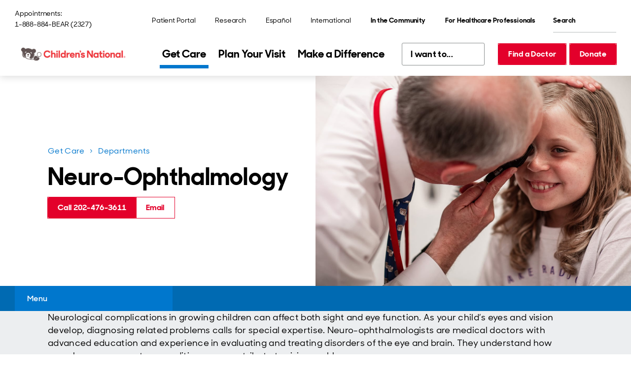

--- FILE ---
content_type: text/html; charset=utf-8
request_url: https://www.childrensnational.org/get-care/departments/neuroophthalmology
body_size: 42523
content:
<!DOCTYPE html><html lang="en"><head><meta charSet="utf-8" data-next-head=""/><meta name="viewport" content="width=device-width" data-next-head=""/><title data-next-head="">Neuro-ophthalmology | Children&#x27;s National Hospital</title><link rel="preload" href="/fonts/SharpSansDisplayNo-Medium.woff2" as="font" type="font/woff2" crossorigin="anonymous" data-next-head=""/><link rel="preload" href="/fonts/SharpSansDisplayNo-Semibold.woff2" as="font" type="font/woff2" crossorigin="anonymous" data-next-head=""/><link rel="preload" href="/fonts/SharpSansDisplayNo-Bold.woff2" as="font" type="font/woff2" crossorigin="anonymous" data-next-head=""/><link rel="icon" href="https://www.childrensnational.org/favicon.ico" data-next-head=""/><meta name="description" content="The pediatric neuro-ophthalmology experts at Children&#x27;s National Hospital offer advanced diagnosis and care for children with neurological eye and vision disorders." data-next-head=""/><link rel="canonical" href="https://www.childrensnational.org/get-care/departments/neuroophthalmology" data-next-head=""/><meta property="og:site_name" content="Children&#x27;s National Hospital" data-next-head=""/><meta property="og:title" content="Neuro-ophthalmology | Children&#x27;s National Hospital" data-next-head=""/><meta property="og:description" content="The pediatric neuro-ophthalmology experts at Children&#x27;s National Hospital offer advanced diagnosis and care for children with neurological eye and vision disorders." data-next-head=""/><meta property="og:image" content="https://edge.sitecorecloud.io/childrensnationalhospital-cm4i6knf/media/cnhs-site/images/brand-images/neurologist-packer-and-patient.jpg?h=2240&amp;iar=0&amp;w=3360" data-next-head=""/><meta property="og:type" content="website" data-next-head=""/><meta property="og:url" content="https://www.childrensnational.org/get-care/departments/neuroophthalmology" data-next-head=""/><meta property="og:locale" content="en_US" data-next-head=""/><meta property="og:country-name" content="USA" data-next-head=""/><meta property="twitter:card" content="summary_large_image" data-next-head=""/><meta property="twitter:title" content="Neuro-ophthalmology" data-next-head=""/><meta property="twitter:description" content="The pediatric neuro-ophthalmology experts at Children&#x27;s National Hospital offer advanced diagnosis and care for children with neurological eye and vision disorders." data-next-head=""/><link rel="preload" media="(min-width: 1230px) 1170px, 100vw" as="image" href="https://edge.sitecorecloud.io/childrensnationalhospital-cm4i6knf/media/cnhs-site/images/brand-images/neurologist-packer-and-patient.jpg" data-next-head=""/><link rel="preload" media="(min-width: 1230px) 1170px, 100vw" as="image" href="https://edge.sitecorecloud.io/childrensnationalhospital-cm4i6knf/media/cnhs-site/images/brand-images/neurologist-packer-and-patient.jpg" data-next-head=""/><link rel="preload" media="(min-width: 1230px) 1170px, 100vw" as="image" href="https://edge.sitecorecloud.io/childrensnationalhospital-cm4i6knf/media/cnhs-site/images/0-stock-images/patients-and-kids/rise-and-shine-promo.jpg?h=575&amp;iar=0&amp;w=1024" data-next-head=""/><link rel="preload" href="https://www.childrensnational.org/_next/static/css/f64770463743641c.css" as="style"/><link rel="preload" href="https://www.childrensnational.org/_next/static/css/d68d8ad92a7a2259.css" as="style"/><link rel="stylesheet" href="https://cdnjs.cloudflare.com/ajax/libs/font-awesome/6.4.2/css/all.min.css" integrity="sha512-z3gLpd7yknf1YoNbCzqRKc4qyor8gaKU1qmn+CShxbuBusANI9QpRohGBreCFkKxLhei6S9CQXFEbbKuqLg0DA==" crossorigin="anonymous" referrerPolicy="no-referrer" data-next-head=""/><link href="https://cdnjs.cloudflare.com/ajax/libs/font-awesome/6.4.2/css/all.min.css" as="style" data-next-head=""/><script data-next-head="">    // Define the Boxever queue 
    var _boxeverq = _boxeverq || [];

    // Define the Boxever settings 
    var _boxever_settings = {
        client_key: 'cnhymwwheiwbjur2uqzyze9hchatd2nn', // Replace with your client key
        target: 'https://api-us.boxever.com/v1.2', // Replace with your API target endpoint specific to your data center region
        cookie_domain: '.childrensnational.org', // Replace with the top level cookie domain of the website that is being integrated e.g ".example.com" and not "www.example.com"
        javascriptLibraryVersion: '1.4.9', // Replace with the latest Boxever JavaScript Library version"
        pointOfSale: 'home', // Replace with the same point of sale configured in system settings"
        web_flow_target: 'https://d35vb5cccm4xzp.cloudfront.net', // Replace with path for the Amazon CloudFront CDN for Sitecore Personalize"
        web_flow_config: { async: false, defer: true } // Customize the async and defer script loading attributes
};
    // Import the Boxever JavaScript Library asynchronously 
    (function() {
         var s = document.createElement('script'); s.type = 'text/javascript'; s.async = true;  
         s.src = 'https://d1mj578wat5n4o.cloudfront.net/boxever-1.4.9.min.js';
         var x = document.getElementsByTagName('script')[0]; x.parentNode.insertBefore(s, x);
    })();

_boxeverq.push(() => {
    // Create a "VIEW" event object
    var viewEvent = {
        browser_id: Boxever.getID(),
        channel: "WEB",
        type: "VIEW",
        language: "EN",
        currency: "USD",
        page: window.location.pathname,
        pos: "Main Hospital",
        site: "Hospital"
    };

    // Send the event data to the server
    Boxever.eventCreate(
        viewEvent,
        () => {},
        "json"
    );
});</script><script data-next-head="">(function(w,d,s,l,i){w[l]=w[l]||[];w[l].push({'gtm.start':
new Date().getTime(),event:'gtm.js'});var f=d.getElementsByTagName(s)[0],
j=d.createElement(s),dl=l!='dataLayer'?'&l='+l:'';j.async=true;j.src=
'https://www.googletagmanager.com/gtm.js?id='+i+dl;f.parentNode.insertBefore(j,f);
})(window,document,'script','dataLayer','GTM-WPF8F2');</script><script id="freshpaint-script" type="text/javascript" data-nscript="beforeInteractive">(function(c,a){if(!a.__SV){var b=window;try{var d,m,j,k=b.location,f=k.hash;d=function(a,b){return(m=a.match(RegExp(b+"=([^&]*)")))?m[1]:null};f&&d(f,"fpState")&&(j=JSON.parse(decodeURIComponent(d(f,"fpState"))),"fpeditor"===j.action&&(b.sessionStorage.setItem("_fpcehash",f),history.replaceState(j.desiredHash||"",c.title,k.pathname+k.search)))}catch(n){}var l,h;window.freshpaint=a;a._i=[];a.init=function(b,d,g){function c(b,i){var a=i.split(".");2==a.length&&(b=b[a[0]],i=a[1]);b[i]=function(){b.push([i].concat(Array.prototype.slice.call(arguments,0)))}}var e=a;"undefined"!==typeof g?e=a[g]=[]:g="freshpaint";e.people=e.people||[];e.toString=function(b){var a="freshpaint";"freshpaint"!==g&&(a+="."+g);b||(a+=" (stub)");return a};e.people.toString=function(){return e.toString(1)+".people (stub)"};l="disable time_event track track_pageview track_links track_forms track_with_groups add_group set_group remove_group register register_once alias unregister identify name_tag set_config reset opt_in_tracking opt_out_tracking has_opted_in_tracking has_opted_out_tracking clear_opt_in_out_tracking people.set people.set_once people.unset people.increment people.append people.union people.track_charge people.clear_charges people.delete_user people.remove people group page alias ready addEventProperties addInitialEventProperties removeEventProperty addPageviewProperties".split(" ");for(h=0;h<l.length;h++)c(e,l[h]);var f="set set_once union unset remove delete".split(" ");e.get_group=function(){function a(c){b[c]=function(){call2_args=arguments;call2=[c].concat(Array.prototype.slice.call(call2_args,0));e.push([d,call2])}}for(var b={},d=["get_group"].concat(Array.prototype.slice.call(arguments,0)),c=0;c<f.length;c++)a(f[c]);return b};a._i.push([b,d,g])};a.__SV=1.4;b=c.createElement("script");b.type="text/javascript";b.async=!0;b.src="undefined"!==typeof FRESHPAINT_CUSTOM_LIB_URL?FRESHPAINT_CUSTOM_LIB_URL:"//perfalytics.com/static/js/freshpaint.js";(d=c.getElementsByTagName("script")[0])?d.parentNode.insertBefore(b,d):c.head.appendChild(b)}})(document,window.freshpaint||[]);freshpaint.init("4cd2a017-faac-40b6-9427-67b6e05fb999");freshpaint.page();</script><link rel="stylesheet" href="https://www.childrensnational.org/_next/static/css/f64770463743641c.css" data-n-g=""/><link rel="stylesheet" href="https://www.childrensnational.org/_next/static/css/d68d8ad92a7a2259.css" data-n-p=""/><noscript data-n-css=""></noscript><script defer="" noModule="" src="https://www.childrensnational.org/_next/static/chunks/polyfills-42372ed130431b0a.js"></script><script src="/assets/js/newrelic.js" async="" type="text/javascript" defer="" data-nscript="beforeInteractive"></script><script src="https://www.childrensnational.org/_next/static/chunks/webpack-c2e4ca56ffa99b6d.js" defer=""></script><script src="https://www.childrensnational.org/_next/static/chunks/framework-2eb5c8a82553fb73.js" defer=""></script><script src="https://www.childrensnational.org/_next/static/chunks/main-dd3bb8a54ef09333.js" defer=""></script><script src="https://www.childrensnational.org/_next/static/chunks/pages/_app-730899f670f54ba4.js" defer=""></script><script src="https://www.childrensnational.org/_next/static/chunks/0b62e0ef-a40a6bdb0b44b54e.js" defer=""></script><script src="https://www.childrensnational.org/_next/static/chunks/7e42aecb-732c024173a1a585.js" defer=""></script><script src="https://www.childrensnational.org/_next/static/chunks/e2bb9a98-cfd7644fbb724584.js" defer=""></script><script src="https://www.childrensnational.org/_next/static/chunks/58474bfb-b6e632c02ed9364a.js" defer=""></script><script src="https://www.childrensnational.org/_next/static/chunks/98309536-c83d6a1271a8750d.js" defer=""></script><script src="https://www.childrensnational.org/_next/static/chunks/19170-a7a9fa1f609eb090.js" defer=""></script><script src="https://www.childrensnational.org/_next/static/chunks/9824-a4c303cfb37dc98e.js" defer=""></script><script src="https://www.childrensnational.org/_next/static/chunks/pages/%5B%5B...path%5D%5D-4229db24c4279e8f.js" defer=""></script><script src="https://www.childrensnational.org/_next/static/sw31l0554q_9DdguYq8-W/_buildManifest.js" defer=""></script><script src="https://www.childrensnational.org/_next/static/sw31l0554q_9DdguYq8-W/_ssgManifest.js" defer=""></script></head><body><link rel="preload" as="image" href="https://edge.sitecorecloud.io/childrensnationalhospital-cm4i6knf/media/shared/icons/cross-heavy-red.svg?iar=0"/><link rel="preload" as="image" href="https://edge.sitecorecloud.io/childrensnationalhospital-cm4i6knf/media/shared/icons/pay-my-bill.svg?iar=0"/><link rel="preload" as="image" href="https://edge.sitecorecloud.io/childrensnationalhospital-cm4i6knf/media/shared/icons/schedule-an-appointment.svg?iar=0"/><link rel="preload" as="image" href="https://edge.sitecorecloud.io/childrensnationalhospital-cm4i6knf/media/shared/icons/find-a-location.svg?iar=0"/><link rel="preload" as="image" href="https://edge.sitecorecloud.io/childrensnationalhospital-cm4i6knf/media/shared/icons/patient-portals.svg?iar=0"/><link rel="preload" as="image" href="https://edge.sitecorecloud.io/childrensnationalhospital-cm4i6knf/media/shared/icons/fax-blue.svg?iar=0"/><link rel="preload" as="image" href="https://edge.sitecorecloud.io/childrensnationalhospital-cm4i6knf/media/shared/icons/person-outline-teal.svg?iar=0"/><link rel="preload" as="image" href="https://edge.sitecorecloud.io/childrensnationalhospital-cm4i6knf/media/shared/illustrations/blue/blue-stethoscope.svg?iar=0"/><link rel="preload" as="image" href="https://edge.sitecorecloud.io/childrensnationalhospital-cm4i6knf/media/cnhs-site/authoring/data/media/img/breadcrumb.svg?iar=0"/><div id="__next"><!--$--><!--/$--><!--$--><!--/$--><!--$--><div class="Embed_embed__2KxyE"><!-- Google Tag Manager (noscript) -->
<noscript><iframe src="https://www.googletagmanager.com/ns.html?id=GTM-WPF8F2"
height="0" width="0" style="display:none;visibility:hidden"></iframe></noscript>
<!-- End Google Tag Manager (noscript) --></div><!--/$--><!--$--><div class="Embed_embed__2KxyE"><style>
@media (min-width: 1086px) {
.HeaderLogo_image__hgL0Z .b-image__image {
    max-width: 232px !important;
}
.PrimaryNav_nav__xw9cj {
    margin-inline-end: 10px !important;
}
.PrimaryNav_listItem__V_vZf {
    padding: 5px !important;
}
.quickLinksBase QuickLinksBase_quickLinksBase__ih_9v DropdownSelect_dropdownSelect__k2RxR {
    margin-inline-end: -2px !important;
}
.HeaderButtons_buttons___4gjsm {
    margin-inline-start: 10px !important;
}
}
.HeaderLogo_image__hgL0Z .b-image__image {
    max-width: 232px !important;
}
.QuickLinksBase_quickLinksBase__ih_9v {
    min-width: 168px !important;
}
</style></div><!--/$--><div dir="ltr"><header><!--$--><div class="HeaderNavigation_headerNavigation__khRf1"><a href="#cnh-main-content" id="GLOBAL-HEADER_SKIP-TO-MAIN" class="SkipLink_buttonSecondary__1PK9_ Button_buttonSecondary__7Akei Button_buttonCommon__fYG2C SkipLink_uTabOnly__HR79M"><span>Skip to main content</span></a><div class="HeaderNavigation_header__vIXvP"><div class="HeaderNavigation_desktop__dJOPu"><div class="HeaderNavigation_top__3jENE"><p class="HeaderContact_contact__ngf6t"><span class="">Appointments:</span><a class="HeaderContact_phone__l_UYY HeaderContact_link__77TCg Button_link__e3RrT" href="tel:1-888-884-2327">1-888-884-BEAR (2327)</a></p><nav aria-label="Utility" class="UtilityNav_Main_nav__5aU2B"><ul class="UtilityNav_Main_list__lGrWS UtilityNav_Main_list_desktop__fRvZM"><li class="UtilityNav_Main_listItem__ojjqa"><a title="" class="LinkBase_linkBase__HZRpE UtilityNav_Main_link__NbHNP Button_link__e3RrT" href="/get-care/patient-portal"><span>Patient Portal</span></a></li><li class="UtilityNav_Main_listItem__ojjqa"><a href="https://research.childrensnational.org/" class="LinkBase_linkBase__HZRpE UtilityNav_Main_link__NbHNP Button_link__e3RrT" title=""><span>Research</span></a></li><li class="UtilityNav_Main_listItem__ojjqa"><a title="" class="LinkBase_linkBase__HZRpE UtilityNav_Main_link__NbHNP Button_link__e3RrT" href="/espanol"><span lang="es-MX">Español</span></a></li><li class="UtilityNav_Main_listItem__ojjqa"><a href="http://international.childrensnational.org/en/" class="LinkBase_linkBase__HZRpE UtilityNav_Main_link__NbHNP Button_link__e3RrT" title=""><span>International</span></a></li><li class="UtilityNav_Main_listItem__ojjqa UtilityNav_Main_listItem_dropdown__7YSsY"><div class="b-dropdown DropdownMenu_menu__m7IPd UtilityNav_Main_dropdown__sA_yp" id="DROPDOWN_6681"><button aria-expanded="false" aria-controls="DROPDOWN_6681_DROPDOWN" id="DROPDOWN_6681_TOGGLE" class="b-dropdown__toggle UtilityNav_Main_dropdownBtn__D8X5M Button_link__e3RrT DropdownMenu_toggleBtn__dpa6s" data-testid="undefined_TOGGLE"><span>In the Community</span></button><div class="rah-static rah-static--height-zero b-dropdown__dropdown DropdownMenu_dropdown___y2vd" id="DROPDOWN_6681_DROPDOWN" style="height:0;overflow:hidden" aria-hidden="true"><div><ul class="DropdownMenu_list__tylfu" aria-labelledby="DROPDOWN_6681_TOGGLE"><li class="b-dropdown__item"><a title="" target="" class="LinkBase_linkBase__HZRpE DropdownMenu_link__XdxDL Button_link__e3RrT" href="/in-the-community"><span>Overview</span></a></li><li class="b-dropdown__item"><a title="" target="" class="LinkBase_linkBase__HZRpE DropdownMenu_link__XdxDL Button_link__e3RrT" href="/in-the-community/child-health-advocacy-institute"><span>Child Health Advocacy Institute</span></a></li><li class="b-dropdown__item"><a title="" class="LinkBase_linkBase__HZRpE DropdownMenu_link__XdxDL Button_link__e3RrT" href="/in-the-community/global-health-initiative"><span>Global Health Initiative </span></a></li><li class="b-dropdown__item"><a title="" class="LinkBase_linkBase__HZRpE DropdownMenu_link__XdxDL Button_link__e3RrT" href="/in-the-community/advocacy-and-outreach"><span>Advocacy and Outreach</span></a></li><li class="b-dropdown__item"><a title="" class="LinkBase_linkBase__HZRpE DropdownMenu_link__XdxDL Button_link__e3RrT" href="/in-the-community/injury-prevention"><span>Injury Prevention</span></a></li></ul></div></div></div></li><li class="UtilityNav_Main_listItem__ojjqa UtilityNav_Main_listItem_dropdown__7YSsY"><div class="b-dropdown DropdownMenu_menu__m7IPd UtilityNav_Main_dropdown__sA_yp" id="DROPDOWN_5792"><button aria-expanded="false" aria-controls="DROPDOWN_5792_DROPDOWN" id="DROPDOWN_5792_TOGGLE" class="b-dropdown__toggle UtilityNav_Main_dropdownBtn__D8X5M Button_link__e3RrT DropdownMenu_toggleBtn__dpa6s" data-testid="undefined_TOGGLE"><span>For Healthcare Professionals</span></button><div class="rah-static rah-static--height-zero b-dropdown__dropdown DropdownMenu_dropdown___y2vd" id="DROPDOWN_5792_DROPDOWN" style="height:0;overflow:hidden" aria-hidden="true"><div><ul class="DropdownMenu_list__tylfu" aria-labelledby="DROPDOWN_5792_TOGGLE"><li class="b-dropdown__item"><a title="" class="LinkBase_linkBase__HZRpE DropdownMenu_link__XdxDL Button_link__e3RrT" href="/for-healthcare-professionals"><span>Overview</span></a></li><li class="b-dropdown__item"><a title="" class="LinkBase_linkBase__HZRpE DropdownMenu_link__XdxDL Button_link__e3RrT" href="/for-healthcare-professionals/refer-a-patient"><span>Refer a Patient</span></a></li><li class="b-dropdown__item"><a title="" class="LinkBase_linkBase__HZRpE DropdownMenu_link__XdxDL Button_link__e3RrT" href="/about-us/careers"><span>Careers</span></a></li><li class="b-dropdown__item"><a title="" class="LinkBase_linkBase__HZRpE DropdownMenu_link__XdxDL Button_link__e3RrT" href="/for-healthcare-professionals/for-nurses"><span>Nursing</span></a></li><li class="b-dropdown__item"><a title="" class="LinkBase_linkBase__HZRpE DropdownMenu_link__XdxDL Button_link__e3RrT" href="/for-healthcare-professionals/healthcare-education/graduate-medical-education"><span>Graduate Medical Education</span></a></li><li class="b-dropdown__item"><a title="" class="LinkBase_linkBase__HZRpE DropdownMenu_link__XdxDL Button_link__e3RrT" href="/for-healthcare-professionals/healthcare-education/graduate-medical-education/residencies-and-fellowships"><span>Residencies and Fellowships</span></a></li><li class="b-dropdown__item"><a title="" class="LinkBase_linkBase__HZRpE DropdownMenu_link__XdxDL Button_link__e3RrT" href="/for-healthcare-professionals/continuing-education-and-conferences"><span>Continuing Education and Conferences</span></a></li><li class="b-dropdown__item"><a title="" class="LinkBase_linkBase__HZRpE DropdownMenu_link__XdxDL Button_link__e3RrT" href="/for-healthcare-professionals/pediatric-health-network"><span>Pediatric Health Network</span></a></li><li class="b-dropdown__item"><a title="" class="LinkBase_linkBase__HZRpE DropdownMenu_link__XdxDL Button_link__e3RrT" href="/for-healthcare-professionals/advanced-practice-providers"><span>Advanced Practice Providers</span></a></li></ul></div></div></div></li></ul><ul class="UtilityNav_Main_list__lGrWS UtilityNav_Main_list_mobile__bL4BO"><li class="UtilityNav_Main_listItem__ojjqa UtilityNav_Main_listItem_dropdown__7YSsY"></li><li class="UtilityNav_Main_listItem__ojjqa UtilityNav_Main_listItem_dropdown__7YSsY"><div class="b-dropdown DropdownMenu_menu__m7IPd UtilityNav_Main_dropdown__sA_yp DropdownMenu_isDrawer__1MKlM" id="DROPDOWN_7307"><button aria-expanded="false" aria-controls="DROPDOWN_7307_DROPDOWN" id="DROPDOWN_7307_TOGGLE" class="b-dropdown__toggle UtilityNav_Main_dropdownBtn__D8X5M Button_link__e3RrT DropdownMenu_toggleBtn__dpa6s" data-testid="undefined_TOGGLE"><span>In the Community</span></button><div class="rah-static rah-static--height-zero b-dropdown__dropdown DropdownMenu_dropdown___y2vd DropdownMenu_isDrawer__1MKlM" id="DROPDOWN_7307_DROPDOWN" style="height:0;overflow:hidden" aria-hidden="true"><div><ul class="DropdownMenu_list__tylfu" aria-labelledby="DROPDOWN_7307_TOGGLE"><li class="b-dropdown__item"><a title="" target="" class="LinkBase_linkBase__HZRpE DropdownMenu_link__XdxDL Button_link__e3RrT" href="/in-the-community"><span>Overview</span></a></li><li class="b-dropdown__item"><a title="" target="" class="LinkBase_linkBase__HZRpE DropdownMenu_link__XdxDL Button_link__e3RrT" href="/in-the-community/child-health-advocacy-institute"><span>Child Health Advocacy Institute</span></a></li><li class="b-dropdown__item"><a title="" class="LinkBase_linkBase__HZRpE DropdownMenu_link__XdxDL Button_link__e3RrT" href="/in-the-community/global-health-initiative"><span>Global Health Initiative </span></a></li><li class="b-dropdown__item"><a title="" class="LinkBase_linkBase__HZRpE DropdownMenu_link__XdxDL Button_link__e3RrT" href="/in-the-community/advocacy-and-outreach"><span>Advocacy and Outreach</span></a></li><li class="b-dropdown__item"><a title="" class="LinkBase_linkBase__HZRpE DropdownMenu_link__XdxDL Button_link__e3RrT" href="/in-the-community/injury-prevention"><span>Injury Prevention</span></a></li></ul></div></div></div></li><li class="UtilityNav_Main_listItem__ojjqa UtilityNav_Main_listItem_dropdown__7YSsY"><div class="b-dropdown DropdownMenu_menu__m7IPd UtilityNav_Main_dropdown__sA_yp DropdownMenu_isDrawer__1MKlM" id="DROPDOWN_2026"><button aria-expanded="false" aria-controls="DROPDOWN_2026_DROPDOWN" id="DROPDOWN_2026_TOGGLE" class="b-dropdown__toggle UtilityNav_Main_dropdownBtn__D8X5M Button_link__e3RrT DropdownMenu_toggleBtn__dpa6s" data-testid="undefined_TOGGLE"><span>For Healthcare Professionals</span></button><div class="rah-static rah-static--height-zero b-dropdown__dropdown DropdownMenu_dropdown___y2vd DropdownMenu_isDrawer__1MKlM" id="DROPDOWN_2026_DROPDOWN" style="height:0;overflow:hidden" aria-hidden="true"><div><ul class="DropdownMenu_list__tylfu" aria-labelledby="DROPDOWN_2026_TOGGLE"><li class="b-dropdown__item"><a title="" class="LinkBase_linkBase__HZRpE DropdownMenu_link__XdxDL Button_link__e3RrT" href="/for-healthcare-professionals"><span>Overview</span></a></li><li class="b-dropdown__item"><a title="" class="LinkBase_linkBase__HZRpE DropdownMenu_link__XdxDL Button_link__e3RrT" href="/for-healthcare-professionals/refer-a-patient"><span>Refer a Patient</span></a></li><li class="b-dropdown__item"><a title="" class="LinkBase_linkBase__HZRpE DropdownMenu_link__XdxDL Button_link__e3RrT" href="/about-us/careers"><span>Careers</span></a></li><li class="b-dropdown__item"><a title="" class="LinkBase_linkBase__HZRpE DropdownMenu_link__XdxDL Button_link__e3RrT" href="/for-healthcare-professionals/for-nurses"><span>Nursing</span></a></li><li class="b-dropdown__item"><a title="" class="LinkBase_linkBase__HZRpE DropdownMenu_link__XdxDL Button_link__e3RrT" href="/for-healthcare-professionals/healthcare-education/graduate-medical-education"><span>Graduate Medical Education</span></a></li><li class="b-dropdown__item"><a title="" class="LinkBase_linkBase__HZRpE DropdownMenu_link__XdxDL Button_link__e3RrT" href="/for-healthcare-professionals/healthcare-education/graduate-medical-education/residencies-and-fellowships"><span>Residencies and Fellowships</span></a></li><li class="b-dropdown__item"><a title="" class="LinkBase_linkBase__HZRpE DropdownMenu_link__XdxDL Button_link__e3RrT" href="/for-healthcare-professionals/continuing-education-and-conferences"><span>Continuing Education and Conferences</span></a></li><li class="b-dropdown__item"><a title="" class="LinkBase_linkBase__HZRpE DropdownMenu_link__XdxDL Button_link__e3RrT" href="/for-healthcare-professionals/pediatric-health-network"><span>Pediatric Health Network</span></a></li><li class="b-dropdown__item"><a title="" class="LinkBase_linkBase__HZRpE DropdownMenu_link__XdxDL Button_link__e3RrT" href="/for-healthcare-professionals/advanced-practice-providers"><span>Advanced Practice Providers</span></a></li></ul></div></div></div></li><li class="UtilityNav_Main_listItem__ojjqa"><a title="" class="LinkBase_linkBase__HZRpE UtilityNav_Main_link__NbHNP Button_link__e3RrT" href="/get-care/patient-portal"><span>Patient Portal</span></a></li><li class="UtilityNav_Main_listItem__ojjqa"><a href="https://research.childrensnational.org/" class="LinkBase_linkBase__HZRpE UtilityNav_Main_link__NbHNP Button_link__e3RrT" title=""><span>Research</span></a></li><li class="UtilityNav_Main_listItem__ojjqa"><a title="" class="LinkBase_linkBase__HZRpE UtilityNav_Main_link__NbHNP Button_link__e3RrT" href="/espanol"><span lang="es-MX">Español</span></a></li><li class="UtilityNav_Main_listItem__ojjqa"><a href="http://international.childrensnational.org/en/" class="LinkBase_linkBase__HZRpE UtilityNav_Main_link__NbHNP Button_link__e3RrT" title=""><span>International</span></a></li></ul></nav><form id="QUICK-SEARCH_«R3b76am»" class="QuickSearch_search__0JfRh" aria-label="Quick Search" role="search" noValidate=""><div class="QuickSearch_fieldGroup__D4Q_T"><label id="QUICK-SEARCH_«R3b76am»_LABEL" for="QUICK-SEARCH_«R3b76am»_INPUT" class="QuickSearch_uVisuallyHidden__2_5QO">Search</label><input id="QUICK-SEARCH_«R3b76am»_INPUT" type="search" placeholder="Search" class="QuickSearch_input__p3EPY" aria-labelledby="QUICK-SEARCH_«R3b76am»_LABEL"/></div><button aria-labelledby="QUICK-SEARCH_«R3b76am»_LABEL" type="submit" class="QuickSearch_buttonSecondary__A4jEa Button_buttonSecondary__7Akei Button_buttonCommon__fYG2C QuickSearch_submitBtn__b_B7u"></button></form></div><div><div class="HeaderNavigation_desktopHeader__MwZEl"><a href="/" class="HeaderLogo_logo__cmRmL" aria-label="Children&#x27;s National Hospital home page"><picture class="b-image HeaderLogo_image__hgL0Z HeaderLogo_image_large__4iUNm"><img alt="Children&#x27;s National Hospital logo" width="4083" height="909" loading="lazy" sizes="(min-width: 1230px) 1170px, 100vw" class="b-image__image" fetchpriority="" srcSet="https://edge.sitecorecloud.io/childrensnationalhospital-cm4i6knf/media/shared/logos/cn_hrz_cmyk_hires_lg.jpg?w=400 400w, https://edge.sitecorecloud.io/childrensnationalhospital-cm4i6knf/media/shared/logos/cn_hrz_cmyk_hires_lg.jpg?w=800 800w, https://edge.sitecorecloud.io/childrensnationalhospital-cm4i6knf/media/shared/logos/cn_hrz_cmyk_hires_lg.jpg?w=1200 1200w, https://edge.sitecorecloud.io/childrensnationalhospital-cm4i6knf/media/shared/logos/cn_hrz_cmyk_hires_lg.jpg?w=1600 1600w, https://edge.sitecorecloud.io/childrensnationalhospital-cm4i6knf/media/shared/logos/cn_hrz_cmyk_hires_lg.jpg?w=2000 2000w, https://edge.sitecorecloud.io/childrensnationalhospital-cm4i6knf/media/shared/logos/cn_hrz_cmyk_hires_lg.jpg?w=2400 2400w, https://edge.sitecorecloud.io/childrensnationalhospital-cm4i6knf/media/shared/logos/cn_hrz_cmyk_hires_lg.jpg?w=2800 2800w, https://edge.sitecorecloud.io/childrensnationalhospital-cm4i6knf/media/shared/logos/cn_hrz_cmyk_hires_lg.jpg?w=3200 3200w" src="https://edge.sitecorecloud.io/childrensnationalhospital-cm4i6knf/media/shared/logos/cn_hrz_cmyk_hires_lg.jpg?h=909&amp;iar=0&amp;w=4083"/></picture><picture class="b-image HeaderLogo_image__hgL0Z HeaderLogo_image_small__d0J5w"><img alt="Children&#x27;s National Hospital logo" loading="lazy" sizes="(min-width: 1230px) 1170px, 100vw" class="b-image__image" fetchpriority="" srcSet="https://edge.sitecorecloud.io/childrensnationalhospital-cm4i6knf/media/shared/logos/shared-horizontal-logo.svg?w=400 400w, https://edge.sitecorecloud.io/childrensnationalhospital-cm4i6knf/media/shared/logos/shared-horizontal-logo.svg?w=800 800w, https://edge.sitecorecloud.io/childrensnationalhospital-cm4i6knf/media/shared/logos/shared-horizontal-logo.svg?w=1200 1200w, https://edge.sitecorecloud.io/childrensnationalhospital-cm4i6knf/media/shared/logos/shared-horizontal-logo.svg?w=1600 1600w, https://edge.sitecorecloud.io/childrensnationalhospital-cm4i6knf/media/shared/logos/shared-horizontal-logo.svg?w=2000 2000w, https://edge.sitecorecloud.io/childrensnationalhospital-cm4i6knf/media/shared/logos/shared-horizontal-logo.svg?w=2400 2400w, https://edge.sitecorecloud.io/childrensnationalhospital-cm4i6knf/media/shared/logos/shared-horizontal-logo.svg?w=2800 2800w, https://edge.sitecorecloud.io/childrensnationalhospital-cm4i6knf/media/shared/logos/shared-horizontal-logo.svg?w=3200 3200w" src="https://edge.sitecorecloud.io/childrensnationalhospital-cm4i6knf/media/shared/logos/shared-horizontal-logo.svg?iar=0"/></picture><picture class="b-image HeaderLogo_image__hgL0Z HeaderLogo_image_sticky__O5h95 HeaderLogo_image_small__d0J5w"><img alt="Children&#x27;s National Hospital logo" loading="lazy" sizes="(min-width: 1230px) 1170px, 100vw" class="b-image__image" fetchpriority="" srcSet="https://edge.sitecorecloud.io/childrensnationalhospital-cm4i6knf/media/shared/logos/shared-sticky-logo.svg?w=400 400w, https://edge.sitecorecloud.io/childrensnationalhospital-cm4i6knf/media/shared/logos/shared-sticky-logo.svg?w=800 800w, https://edge.sitecorecloud.io/childrensnationalhospital-cm4i6knf/media/shared/logos/shared-sticky-logo.svg?w=1200 1200w, https://edge.sitecorecloud.io/childrensnationalhospital-cm4i6knf/media/shared/logos/shared-sticky-logo.svg?w=1600 1600w, https://edge.sitecorecloud.io/childrensnationalhospital-cm4i6knf/media/shared/logos/shared-sticky-logo.svg?w=2000 2000w, https://edge.sitecorecloud.io/childrensnationalhospital-cm4i6knf/media/shared/logos/shared-sticky-logo.svg?w=2400 2400w, https://edge.sitecorecloud.io/childrensnationalhospital-cm4i6knf/media/shared/logos/shared-sticky-logo.svg?w=2800 2800w, https://edge.sitecorecloud.io/childrensnationalhospital-cm4i6knf/media/shared/logos/shared-sticky-logo.svg?w=3200 3200w" src="https://edge.sitecorecloud.io/childrensnationalhospital-cm4i6knf/media/shared/logos/shared-sticky-logo.svg?iar=0"/></picture><picture class="b-image HeaderLogo_image__hgL0Z HeaderLogo_image_sticky__O5h95"><img alt="Children&#x27;s National Hospital logo" loading="lazy" sizes="(min-width: 1230px) 1170px, 100vw" class="b-image__image" fetchpriority="" srcSet="https://edge.sitecorecloud.io/childrensnationalhospital-cm4i6knf/media/shared/logos/cnhs-sticky-logo.svg?w=400 400w, https://edge.sitecorecloud.io/childrensnationalhospital-cm4i6knf/media/shared/logos/cnhs-sticky-logo.svg?w=800 800w, https://edge.sitecorecloud.io/childrensnationalhospital-cm4i6knf/media/shared/logos/cnhs-sticky-logo.svg?w=1200 1200w, https://edge.sitecorecloud.io/childrensnationalhospital-cm4i6knf/media/shared/logos/cnhs-sticky-logo.svg?w=1600 1600w, https://edge.sitecorecloud.io/childrensnationalhospital-cm4i6knf/media/shared/logos/cnhs-sticky-logo.svg?w=2000 2000w, https://edge.sitecorecloud.io/childrensnationalhospital-cm4i6knf/media/shared/logos/cnhs-sticky-logo.svg?w=2400 2400w, https://edge.sitecorecloud.io/childrensnationalhospital-cm4i6knf/media/shared/logos/cnhs-sticky-logo.svg?w=2800 2800w, https://edge.sitecorecloud.io/childrensnationalhospital-cm4i6knf/media/shared/logos/cnhs-sticky-logo.svg?w=3200 3200w" src="https://edge.sitecorecloud.io/childrensnationalhospital-cm4i6knf/media/shared/logos/cnhs-sticky-logo.svg?iar=0"/></picture></a><nav aria-label="Primary" class="PrimaryNav_Main_nav__pgoPX"><ul class="PrimaryNav_Main_list__WZu7a"><li class="PrimaryNav_Main_listItem__Xw5Oz"><div class="b-dropdown PrimaryNav_Main_navItem__oQon6" id="PRIMARY-NAV-ITEM_3309"><button aria-expanded="false" aria-controls="PRIMARY-NAV-ITEM_3309_DROPDOWN" id="PRIMARY-NAV-ITEM_3309_TOGGLE" class="PrimaryNav_Main_toggleBtn__z_6A_ PrimaryNav_Main_isActive__W59bJ" data-testid="undefined_TOGGLE"><span>Get Care</span></button><div class="rah-static rah-static--height-zero b-dropdown__dropdown PrimaryNav_Main_dropdown__YGBvk" id="PRIMARY-NAV-ITEM_3309_DROPDOWN" style="height:0;overflow:hidden" aria-hidden="true"><div><div class="PrimaryNav_Main_dropdownContent__cBlfu"><a title="" class="LinkBase_linkBase__HZRpE PrimaryNav_Main_link__ZzsxA Button_link__e3RrT PrimaryNav_Main_dropdownTitle__P89se" id="PRIMARY-NAV-ITEM_3309_DROPDOWN_TITLE" href="/get-care"><span>Get Care</span></a><ul aria-labelledby="PRIMARY-NAV-ITEM_3309_DROPDOWN_TITLE" class="PrimaryNav_Main_dropdownList__xkrC5"><li class="b-dropdown__item PrimaryNav_Main_dropdownListItem__KxizS"><a title="" target="" class="LinkBase_linkBase__HZRpE PrimaryNav_Main_link__ZzsxA Button_link__e3RrT PrimaryNav_Main_dropdownLink__wxgPR" href="/plan-your-visit/emergency-visits"><span>Emergency Visits</span></a></li><li class="b-dropdown__item PrimaryNav_Main_dropdownListItem__KxizS"><a href="https://appointments.childrensnational.org" class="LinkBase_linkBase__HZRpE PrimaryNav_Main_link__ZzsxA Button_link__e3RrT PrimaryNav_Main_dropdownLink__wxgPR" target=""><span>Find a Doctor</span></a></li><li class="b-dropdown__item PrimaryNav_Main_dropdownListItem__KxizS"><a title="" target="" class="LinkBase_linkBase__HZRpE PrimaryNav_Main_link__ZzsxA Button_link__e3RrT PrimaryNav_Main_dropdownLink__wxgPR" href="/get-care/locations"><span>Locations</span></a></li><li class="b-dropdown__item PrimaryNav_Main_dropdownListItem__KxizS"><a title="" target="" class="LinkBase_linkBase__HZRpE PrimaryNav_Main_link__ZzsxA Button_link__e3RrT PrimaryNav_Main_dropdownLink__wxgPR" href="/get-care/make-an-appointment"><span>Make an Appointment</span></a></li><li class="b-dropdown__item PrimaryNav_Main_dropdownListItem__KxizS"><a title="" target="" class="LinkBase_linkBase__HZRpE PrimaryNav_Main_link__ZzsxA Button_link__e3RrT PrimaryNav_Main_dropdownLink__wxgPR" href="/get-care/primary-care"><span>Primary Care</span></a></li><li class="b-dropdown__item PrimaryNav_Main_dropdownListItem__KxizS"><a title="" target="" class="LinkBase_linkBase__HZRpE PrimaryNav_Main_link__ZzsxA Button_link__e3RrT PrimaryNav_Main_dropdownLink__wxgPR" href="/get-care/specialty-care"><span>Specialty Care</span></a></li><li class="b-dropdown__item PrimaryNav_Main_dropdownListItem__KxizS"><a title="" target="" class="LinkBase_linkBase__HZRpE PrimaryNav_Main_link__ZzsxA Button_link__e3RrT PrimaryNav_Main_dropdownLink__wxgPR" href="/get-care/departments"><span>Departments</span></a></li><li class="b-dropdown__item PrimaryNav_Main_dropdownListItem__KxizS"><a title="" target="" class="LinkBase_linkBase__HZRpE PrimaryNav_Main_link__ZzsxA Button_link__e3RrT PrimaryNav_Main_dropdownLink__wxgPR" href="/get-care/health-library"><span>Health Library</span></a></li><li class="b-dropdown__item PrimaryNav_Main_dropdownListItem__KxizS"><a title="" target="" class="LinkBase_linkBase__HZRpE PrimaryNav_Main_link__ZzsxA Button_link__e3RrT PrimaryNav_Main_dropdownLink__wxgPR" href="/get-care/telehealth"><span>Virtual Visits</span></a></li><li class="b-dropdown__item PrimaryNav_Main_dropdownListItem__KxizS"><a title="" class="LinkBase_linkBase__HZRpE PrimaryNav_Main_link__ZzsxA Button_link__e3RrT PrimaryNav_Main_dropdownLink__wxgPR" href="/clinical-trials"><span>Clinical Trials</span></a></li><li class="b-dropdown__item PrimaryNav_Main_dropdownListItem__KxizS"><a title="" target="" class="LinkBase_linkBase__HZRpE PrimaryNav_Main_link__ZzsxA Button_link__e3RrT PrimaryNav_Main_dropdownLink__wxgPR" href="/get-care/getting-a-second-opinion"><span>Getting a Second Opinion</span></a></li><li class="b-dropdown__item PrimaryNav_Main_dropdownListItem__KxizS"><a title="" target="" class="LinkBase_linkBase__HZRpE PrimaryNav_Main_link__ZzsxA Button_link__e3RrT PrimaryNav_Main_dropdownLink__wxgPR" href="/get-care/symptom-checker"><span>Symptom Checker</span></a></li></ul></div></div></div></div></li><li class="PrimaryNav_Main_listItem__Xw5Oz"><div class="b-dropdown PrimaryNav_Main_navItem__oQon6" id="PRIMARY-NAV-ITEM_816"><button aria-expanded="false" aria-controls="PRIMARY-NAV-ITEM_816_DROPDOWN" id="PRIMARY-NAV-ITEM_816_TOGGLE" class="PrimaryNav_Main_toggleBtn__z_6A_" data-testid="undefined_TOGGLE"><span>Plan Your Visit</span></button><div class="rah-static rah-static--height-zero b-dropdown__dropdown PrimaryNav_Main_dropdown__YGBvk" id="PRIMARY-NAV-ITEM_816_DROPDOWN" style="height:0;overflow:hidden" aria-hidden="true"><div><div class="PrimaryNav_Main_dropdownContent__cBlfu"><a title="" target="" class="LinkBase_linkBase__HZRpE PrimaryNav_Main_link__ZzsxA Button_link__e3RrT PrimaryNav_Main_dropdownTitle__P89se" id="PRIMARY-NAV-ITEM_816_DROPDOWN_TITLE" href="/plan-your-visit"><span>Plan Your Visit</span></a><ul aria-labelledby="PRIMARY-NAV-ITEM_816_DROPDOWN_TITLE" class="PrimaryNav_Main_dropdownList__xkrC5"><li class="b-dropdown__item PrimaryNav_Main_dropdownListItem__KxizS"><a title="" target="" class="LinkBase_linkBase__HZRpE PrimaryNav_Main_link__ZzsxA Button_link__e3RrT PrimaryNav_Main_dropdownLink__wxgPR" href="/plan-your-visit/inpatient-and-hospital-stays"><span>Inpatient and Hospital Stays</span></a></li><li class="b-dropdown__item PrimaryNav_Main_dropdownListItem__KxizS"><a title="" class="LinkBase_linkBase__HZRpE PrimaryNav_Main_link__ZzsxA Button_link__e3RrT PrimaryNav_Main_dropdownLink__wxgPR" href="/get-care/primary-care"><span>Primary Care</span></a></li><li class="b-dropdown__item PrimaryNav_Main_dropdownListItem__KxizS"><a title="" class="LinkBase_linkBase__HZRpE PrimaryNav_Main_link__ZzsxA Button_link__e3RrT PrimaryNav_Main_dropdownLink__wxgPR" href="/get-care/specialty-care"><span>Specialty Care</span></a></li><li class="b-dropdown__item PrimaryNav_Main_dropdownListItem__KxizS"><a title="" target="" class="LinkBase_linkBase__HZRpE PrimaryNav_Main_link__ZzsxA Button_link__e3RrT PrimaryNav_Main_dropdownLink__wxgPR" href="/plan-your-visit/emergency-visits"><span>Emergency Visits</span></a></li><li class="b-dropdown__item PrimaryNav_Main_dropdownListItem__KxizS"><a title="" class="LinkBase_linkBase__HZRpE PrimaryNav_Main_link__ZzsxA Button_link__e3RrT PrimaryNav_Main_dropdownLink__wxgPR" href="/get-care/telehealth"><span>Virtual Visits</span></a></li><li class="b-dropdown__item PrimaryNav_Main_dropdownListItem__KxizS"><a title="" target="" class="LinkBase_linkBase__HZRpE PrimaryNav_Main_link__ZzsxA Button_link__e3RrT PrimaryNav_Main_dropdownLink__wxgPR" href="/plan-your-visit/directions-and-parking"><span>Directions and Parking</span></a></li><li class="b-dropdown__item PrimaryNav_Main_dropdownListItem__KxizS"><a title="" class="LinkBase_linkBase__HZRpE PrimaryNav_Main_link__ZzsxA Button_link__e3RrT PrimaryNav_Main_dropdownLink__wxgPR" href="/plan-your-visit/visiting-hours-and-guidelines"><span>Visiting Hours and Guidelines</span></a></li><li class="b-dropdown__item PrimaryNav_Main_dropdownListItem__KxizS"><a title="" target="" class="LinkBase_linkBase__HZRpE PrimaryNav_Main_link__ZzsxA Button_link__e3RrT PrimaryNav_Main_dropdownLink__wxgPR" href="/plan-your-visit/medical-records"><span>Medical Records</span></a></li><li class="b-dropdown__item PrimaryNav_Main_dropdownListItem__KxizS"><a title="" target="" class="LinkBase_linkBase__HZRpE PrimaryNav_Main_link__ZzsxA Button_link__e3RrT PrimaryNav_Main_dropdownLink__wxgPR" href="/plan-your-visit/insurance-and-billing"><span>Insurance and Billing</span></a></li><li class="b-dropdown__item PrimaryNav_Main_dropdownListItem__KxizS"><a title="" class="LinkBase_linkBase__HZRpE PrimaryNav_Main_link__ZzsxA Button_link__e3RrT PrimaryNav_Main_dropdownLink__wxgPR" href="/get-care/patient-portal"><span>Patient Portal</span></a></li><li class="b-dropdown__item PrimaryNav_Main_dropdownListItem__KxizS"><a href="http://international.childrensnational.org/en/" class="LinkBase_linkBase__HZRpE PrimaryNav_Main_link__ZzsxA Button_link__e3RrT PrimaryNav_Main_dropdownLink__wxgPR" title=""><span>International Patients</span></a></li></ul></div></div></div></div></li><li class="PrimaryNav_Main_listItem__Xw5Oz"><div class="b-dropdown PrimaryNav_Main_navItem__oQon6" id="PRIMARY-NAV-ITEM_7543"><button aria-expanded="false" aria-controls="PRIMARY-NAV-ITEM_7543_DROPDOWN" id="PRIMARY-NAV-ITEM_7543_TOGGLE" class="PrimaryNav_Main_toggleBtn__z_6A_" data-testid="undefined_TOGGLE"><span>Make a Difference</span></button><div class="rah-static rah-static--height-zero b-dropdown__dropdown PrimaryNav_Main_dropdown__YGBvk" id="PRIMARY-NAV-ITEM_7543_DROPDOWN" style="height:0;overflow:hidden" aria-hidden="true"><div><div class="PrimaryNav_Main_dropdownContent__cBlfu"><a title="" class="LinkBase_linkBase__HZRpE PrimaryNav_Main_link__ZzsxA Button_link__e3RrT PrimaryNav_Main_dropdownTitle__P89se" id="PRIMARY-NAV-ITEM_7543_DROPDOWN_TITLE" href="/make-a-difference"><span>Make a Difference</span></a><ul aria-labelledby="PRIMARY-NAV-ITEM_7543_DROPDOWN_TITLE" class="PrimaryNav_Main_dropdownList__xkrC5"><li class="b-dropdown__item PrimaryNav_Main_dropdownListItem__KxizS"><a href="https://foundation.childrensnational.org/" class="LinkBase_linkBase__HZRpE PrimaryNav_Main_link__ZzsxA Button_link__e3RrT PrimaryNav_Main_dropdownLink__wxgPR" title=""><span>Children&#x27;s National Hospital Foundation</span></a></li><li class="b-dropdown__item PrimaryNav_Main_dropdownListItem__KxizS"><a title="" target="" class="LinkBase_linkBase__HZRpE PrimaryNav_Main_link__ZzsxA Button_link__e3RrT PrimaryNav_Main_dropdownLink__wxgPR" href="/make-a-difference/volunteer"><span>Volunteer</span></a></li><li class="b-dropdown__item PrimaryNav_Main_dropdownListItem__KxizS"><a title="" target="" class="LinkBase_linkBase__HZRpE PrimaryNav_Main_link__ZzsxA Button_link__e3RrT PrimaryNav_Main_dropdownLink__wxgPR" href="/make-a-difference/donations"><span>Donate Items</span></a></li><li class="b-dropdown__item PrimaryNav_Main_dropdownListItem__KxizS"><a title="" class="LinkBase_linkBase__HZRpE PrimaryNav_Main_link__ZzsxA Button_link__e3RrT PrimaryNav_Main_dropdownLink__wxgPR" href="/get-care/departments/blood-donor-center"><span>Donate Blood</span></a></li><li class="b-dropdown__item PrimaryNav_Main_dropdownListItem__KxizS"><a title="" class="LinkBase_linkBase__HZRpE PrimaryNav_Main_link__ZzsxA Button_link__e3RrT PrimaryNav_Main_dropdownLink__wxgPR" href="/plan-your-visit/inpatient-and-hospital-stays/patient-services-and-hospital-amenities/family-support-services/pfac"><span>Patient and Family Advisory Council</span></a></li><li class="b-dropdown__item PrimaryNav_Main_dropdownListItem__KxizS"><a href="https://giving.childrensnational.org/site/Donation2" class="LinkBase_linkBase__HZRpE PrimaryNav_Main_link__ZzsxA Button_link__e3RrT PrimaryNav_Main_dropdownLink__wxgPR" target=""><span>Give Now</span></a></li></ul></div></div></div></div></li></ul></nav><div class="quickLinksBase QuickLinksBase_quickLinksBase__ih_9v DropdownSelect_dropdownSelect__k2RxR"><button aria-expanded="false" aria-controls="undefined_QUICKLINKS_DESKTOP_QUICKLINKS_DROPDOWN" id="undefined_QUICKLINKS_DESKTOP_QUICKLINKS_TOGGLE" class="b-dropdown__toggle QuickLinksBase_toggleBtn__g_WuV DropdownSelect_dropdownToggle__33Ag4" data-testid="undefined_TOGGLE"><span>I want to...</span></button><div class="QuickLinksBase_dropdownWrapper__Oey6M"><div class="rah-static rah-static--height-zero b-dropdown__dropdown" id="undefined_QUICKLINKS_DESKTOP_QUICKLINKS_DROPDOWN" style="height:0;overflow:hidden" aria-hidden="true"><div><ul class="QuickLinksBase_listContainer__axRfx" aria-labelledby="undefined_QUICKLINKS_DESKTOP_QUICKLINKS_TOGGLE"><li class="QuickLinksBase_listItem__OhbYE"><a href="/get-care/locations#sortCriteria=%40searchtitle%20ascending&amp;cf-searchcaretype=Emergency%20Care" class="QuickLinksBase_link__nPg7S" target=""><img src="https://edge.sitecorecloud.io/childrensnationalhospital-cm4i6knf/media/shared/icons/cross-heavy-red.svg?iar=0" alt="" class="QuickLinksBase_icon__2poZl"/><span>Find an ER</span></a></li><li class="QuickLinksBase_listItem__OhbYE"><a href="/plan-your-visit/insurance-and-billing/paying-your-bill" class="QuickLinksBase_link__nPg7S" title=""><img src="https://edge.sitecorecloud.io/childrensnationalhospital-cm4i6knf/media/shared/icons/pay-my-bill.svg?iar=0" alt="" class="QuickLinksBase_icon__2poZl"/><span>Pay My Bill</span></a></li><li class="QuickLinksBase_listItem__OhbYE"><a href="/get-care/make-an-appointment" class="QuickLinksBase_link__nPg7S" title=""><img src="https://edge.sitecorecloud.io/childrensnationalhospital-cm4i6knf/media/shared/icons/schedule-an-appointment.svg?iar=0" alt="" class="QuickLinksBase_icon__2poZl"/><span>Schedule an Appointment</span></a></li><li class="QuickLinksBase_listItem__OhbYE"><a href="/get-care/locations" class="QuickLinksBase_link__nPg7S" title=""><img src="https://edge.sitecorecloud.io/childrensnationalhospital-cm4i6knf/media/shared/icons/find-a-location.svg?iar=0" alt="" class="QuickLinksBase_icon__2poZl"/><span>Find a Location</span></a></li><li class="QuickLinksBase_listItem__OhbYE"><a href="/get-care/patient-portal" class="QuickLinksBase_link__nPg7S" title=""><img src="https://edge.sitecorecloud.io/childrensnationalhospital-cm4i6knf/media/shared/icons/patient-portals.svg?iar=0" alt="" class="QuickLinksBase_icon__2poZl"/><span>Access Patient Portal</span></a></li><li class="QuickLinksBase_listItem__OhbYE"><a href="/plan-your-visit/medical-records" class="QuickLinksBase_link__nPg7S" title=""><img src="https://edge.sitecorecloud.io/childrensnationalhospital-cm4i6knf/media/shared/icons/fax-blue.svg?iar=0" alt="" class="QuickLinksBase_icon__2poZl"/><span>Request Medical Records</span></a></li><li class="QuickLinksBase_listItem__OhbYE"><a href="/about-us/careers" class="QuickLinksBase_link__nPg7S" title=""><img src="https://edge.sitecorecloud.io/childrensnationalhospital-cm4i6knf/media/shared/icons/person-outline-teal.svg?iar=0" alt="" class="QuickLinksBase_icon__2poZl"/><span>Find a Job</span></a></li><li class="QuickLinksBase_listItem__OhbYE"><a href="/get-care/symptom-checker" class="QuickLinksBase_link__nPg7S" title="" target=""><img src="https://edge.sitecorecloud.io/childrensnationalhospital-cm4i6knf/media/shared/illustrations/blue/blue-stethoscope.svg?iar=0" alt="" class="QuickLinksBase_icon__2poZl"/><span>Check Symptoms</span></a></li></ul></div></div></div></div><div class="HeaderButtons_buttons__4gjsm"><a title="" class="LinkBase_linkBase__HZRpE HeaderButtons_buttonPrimary__Krh8Y Button_buttonPrimary__iyJn_ Button_buttonCommon__fYG2C" href="/find-a-doctor"><span>Find a Doctor</span></a><a href="https://giving.childrensnational.org/site/Donation2?df_id=12624&amp;mfc_pref=T&amp;12624.donation=form1&amp;s_src=website&amp;s_subsrc=hero&amp;utm_source=hero&amp;utm_medium=website&amp;utm_campaign=evergreen" class="LinkBase_linkBase__HZRpE HeaderButtons_buttonPrimary__Krh8Y Button_buttonPrimary__iyJn_ Button_buttonCommon__fYG2C" target=""><span>Donate</span></a></div></div></div></div><div class="HeaderNavigation_mobile__XvTbG"><div class="HeaderNavigation_mobileHeader__hf93q"><a href="/" class="HeaderLogo_logo__cmRmL" aria-label="Children&#x27;s National Hospital home page"><picture class="b-image HeaderLogo_image__hgL0Z HeaderLogo_image_large__4iUNm"><img alt="Children&#x27;s National Hospital logo" width="4083" height="909" loading="lazy" sizes="(min-width: 1230px) 1170px, 100vw" class="b-image__image" fetchpriority="" srcSet="https://edge.sitecorecloud.io/childrensnationalhospital-cm4i6knf/media/shared/logos/cn_hrz_cmyk_hires_lg.jpg?w=400 400w, https://edge.sitecorecloud.io/childrensnationalhospital-cm4i6knf/media/shared/logos/cn_hrz_cmyk_hires_lg.jpg?w=800 800w, https://edge.sitecorecloud.io/childrensnationalhospital-cm4i6knf/media/shared/logos/cn_hrz_cmyk_hires_lg.jpg?w=1200 1200w, https://edge.sitecorecloud.io/childrensnationalhospital-cm4i6knf/media/shared/logos/cn_hrz_cmyk_hires_lg.jpg?w=1600 1600w, https://edge.sitecorecloud.io/childrensnationalhospital-cm4i6knf/media/shared/logos/cn_hrz_cmyk_hires_lg.jpg?w=2000 2000w, https://edge.sitecorecloud.io/childrensnationalhospital-cm4i6knf/media/shared/logos/cn_hrz_cmyk_hires_lg.jpg?w=2400 2400w, https://edge.sitecorecloud.io/childrensnationalhospital-cm4i6knf/media/shared/logos/cn_hrz_cmyk_hires_lg.jpg?w=2800 2800w, https://edge.sitecorecloud.io/childrensnationalhospital-cm4i6knf/media/shared/logos/cn_hrz_cmyk_hires_lg.jpg?w=3200 3200w" src="https://edge.sitecorecloud.io/childrensnationalhospital-cm4i6knf/media/shared/logos/cn_hrz_cmyk_hires_lg.jpg?h=909&amp;iar=0&amp;w=4083"/></picture><picture class="b-image HeaderLogo_image__hgL0Z HeaderLogo_image_small__d0J5w"><img alt="Children&#x27;s National Hospital logo" loading="lazy" sizes="(min-width: 1230px) 1170px, 100vw" class="b-image__image" fetchpriority="" srcSet="https://edge.sitecorecloud.io/childrensnationalhospital-cm4i6knf/media/shared/logos/shared-horizontal-logo.svg?w=400 400w, https://edge.sitecorecloud.io/childrensnationalhospital-cm4i6knf/media/shared/logos/shared-horizontal-logo.svg?w=800 800w, https://edge.sitecorecloud.io/childrensnationalhospital-cm4i6knf/media/shared/logos/shared-horizontal-logo.svg?w=1200 1200w, https://edge.sitecorecloud.io/childrensnationalhospital-cm4i6knf/media/shared/logos/shared-horizontal-logo.svg?w=1600 1600w, https://edge.sitecorecloud.io/childrensnationalhospital-cm4i6knf/media/shared/logos/shared-horizontal-logo.svg?w=2000 2000w, https://edge.sitecorecloud.io/childrensnationalhospital-cm4i6knf/media/shared/logos/shared-horizontal-logo.svg?w=2400 2400w, https://edge.sitecorecloud.io/childrensnationalhospital-cm4i6knf/media/shared/logos/shared-horizontal-logo.svg?w=2800 2800w, https://edge.sitecorecloud.io/childrensnationalhospital-cm4i6knf/media/shared/logos/shared-horizontal-logo.svg?w=3200 3200w" src="https://edge.sitecorecloud.io/childrensnationalhospital-cm4i6knf/media/shared/logos/shared-horizontal-logo.svg?iar=0"/></picture><picture class="b-image HeaderLogo_image__hgL0Z HeaderLogo_image_sticky__O5h95 HeaderLogo_image_small__d0J5w"><img alt="Children&#x27;s National Hospital logo" loading="lazy" sizes="(min-width: 1230px) 1170px, 100vw" class="b-image__image" fetchpriority="" srcSet="https://edge.sitecorecloud.io/childrensnationalhospital-cm4i6knf/media/shared/logos/shared-sticky-logo.svg?w=400 400w, https://edge.sitecorecloud.io/childrensnationalhospital-cm4i6knf/media/shared/logos/shared-sticky-logo.svg?w=800 800w, https://edge.sitecorecloud.io/childrensnationalhospital-cm4i6knf/media/shared/logos/shared-sticky-logo.svg?w=1200 1200w, https://edge.sitecorecloud.io/childrensnationalhospital-cm4i6knf/media/shared/logos/shared-sticky-logo.svg?w=1600 1600w, https://edge.sitecorecloud.io/childrensnationalhospital-cm4i6knf/media/shared/logos/shared-sticky-logo.svg?w=2000 2000w, https://edge.sitecorecloud.io/childrensnationalhospital-cm4i6knf/media/shared/logos/shared-sticky-logo.svg?w=2400 2400w, https://edge.sitecorecloud.io/childrensnationalhospital-cm4i6knf/media/shared/logos/shared-sticky-logo.svg?w=2800 2800w, https://edge.sitecorecloud.io/childrensnationalhospital-cm4i6knf/media/shared/logos/shared-sticky-logo.svg?w=3200 3200w" src="https://edge.sitecorecloud.io/childrensnationalhospital-cm4i6knf/media/shared/logos/shared-sticky-logo.svg?iar=0"/></picture><picture class="b-image HeaderLogo_image__hgL0Z HeaderLogo_image_sticky__O5h95"><img alt="Children&#x27;s National Hospital logo" loading="lazy" sizes="(min-width: 1230px) 1170px, 100vw" class="b-image__image" fetchpriority="" srcSet="https://edge.sitecorecloud.io/childrensnationalhospital-cm4i6knf/media/shared/logos/cnhs-sticky-logo.svg?w=400 400w, https://edge.sitecorecloud.io/childrensnationalhospital-cm4i6knf/media/shared/logos/cnhs-sticky-logo.svg?w=800 800w, https://edge.sitecorecloud.io/childrensnationalhospital-cm4i6knf/media/shared/logos/cnhs-sticky-logo.svg?w=1200 1200w, https://edge.sitecorecloud.io/childrensnationalhospital-cm4i6knf/media/shared/logos/cnhs-sticky-logo.svg?w=1600 1600w, https://edge.sitecorecloud.io/childrensnationalhospital-cm4i6knf/media/shared/logos/cnhs-sticky-logo.svg?w=2000 2000w, https://edge.sitecorecloud.io/childrensnationalhospital-cm4i6knf/media/shared/logos/cnhs-sticky-logo.svg?w=2400 2400w, https://edge.sitecorecloud.io/childrensnationalhospital-cm4i6knf/media/shared/logos/cnhs-sticky-logo.svg?w=2800 2800w, https://edge.sitecorecloud.io/childrensnationalhospital-cm4i6knf/media/shared/logos/cnhs-sticky-logo.svg?w=3200 3200w" src="https://edge.sitecorecloud.io/childrensnationalhospital-cm4i6knf/media/shared/logos/cnhs-sticky-logo.svg?iar=0"/></picture></a><button id="GLOBAL-HEADER_TOGGLE" aria-expanded="false" aria-controls="GLOBAL-HEADER_MOBILE-MENU" class="HeaderNavigation_mobileToggleBtn__QF_wF"><span aria-hidden="true" class="HeaderNavigation_mobileToggleIconWrapper__MskFS"><span class="HeaderNavigation_mobileToggleIcon__hzBdu"></span></span><span class="HeaderNavigation_mobileToggleText__DP8Ky">Menu</span></button></div><div class="rah-static rah-static--height-zero" id="GLOBAL-HEADER_MOBILE-MENU" style="height:0;overflow:hidden" aria-hidden="true"><div><form id="QUICK-SEARCH_«R1l76am»" class="QuickSearch_search__0JfRh" aria-label="Quick Search mobile" role="search" noValidate=""><div class="QuickSearch_fieldGroup__D4Q_T"><label id="QUICK-SEARCH_«R1l76am»_LABEL" for="QUICK-SEARCH_«R1l76am»_INPUT" class="QuickSearch_uVisuallyHidden__2_5QO">Search</label><input id="QUICK-SEARCH_«R1l76am»_INPUT" type="search" placeholder="Search" class="QuickSearch_input__p3EPY" aria-labelledby="QUICK-SEARCH_«R1l76am»_LABEL"/></div><button aria-labelledby="QUICK-SEARCH_«R1l76am»_LABEL" type="submit" class="QuickSearch_buttonSecondary__A4jEa Button_buttonSecondary__7Akei Button_buttonCommon__fYG2C QuickSearch_submitBtn__b_B7u"></button></form><div class="HeaderNavigation_mobileMenuContainer__uUMzK"><div class="mobileView QuickLinksBase_quickLinksBase__ih_9v DropdownSelect_dropdownSelect__k2RxR"><button aria-expanded="false" aria-controls="undefined_QUICKLINKS_MOBILE_QUICKLINKS_DROPDOWN" id="undefined_QUICKLINKS_MOBILE_QUICKLINKS_TOGGLE" class="b-dropdown__toggle QuickLinksBase_toggleBtn__g_WuV DropdownSelect_dropdownToggle__33Ag4" data-testid="undefined_TOGGLE"><span>I want to...</span></button><div class="QuickLinksBase_dropdownWrapper__Oey6M"><div class="rah-static rah-static--height-zero b-dropdown__dropdown" id="undefined_QUICKLINKS_MOBILE_QUICKLINKS_DROPDOWN" style="height:0;overflow:hidden" aria-hidden="true"><div><ul class="QuickLinksBase_listContainer__axRfx" aria-labelledby="undefined_QUICKLINKS_MOBILE_QUICKLINKS_TOGGLE"><li class="QuickLinksBase_listItem__OhbYE"><a href="/get-care/locations#sortCriteria=%40searchtitle%20ascending&amp;cf-searchcaretype=Emergency%20Care" class="QuickLinksBase_link__nPg7S" target=""><img src="https://edge.sitecorecloud.io/childrensnationalhospital-cm4i6knf/media/shared/icons/cross-heavy-red.svg?iar=0" alt="" class="QuickLinksBase_icon__2poZl"/><span>Find an ER</span></a></li><li class="QuickLinksBase_listItem__OhbYE"><a href="/plan-your-visit/insurance-and-billing/paying-your-bill" class="QuickLinksBase_link__nPg7S" title=""><img src="https://edge.sitecorecloud.io/childrensnationalhospital-cm4i6knf/media/shared/icons/pay-my-bill.svg?iar=0" alt="" class="QuickLinksBase_icon__2poZl"/><span>Pay My Bill</span></a></li><li class="QuickLinksBase_listItem__OhbYE"><a href="/get-care/make-an-appointment" class="QuickLinksBase_link__nPg7S" title=""><img src="https://edge.sitecorecloud.io/childrensnationalhospital-cm4i6knf/media/shared/icons/schedule-an-appointment.svg?iar=0" alt="" class="QuickLinksBase_icon__2poZl"/><span>Schedule an Appointment</span></a></li><li class="QuickLinksBase_listItem__OhbYE"><a href="/get-care/locations" class="QuickLinksBase_link__nPg7S" title=""><img src="https://edge.sitecorecloud.io/childrensnationalhospital-cm4i6knf/media/shared/icons/find-a-location.svg?iar=0" alt="" class="QuickLinksBase_icon__2poZl"/><span>Find a Location</span></a></li><li class="QuickLinksBase_listItem__OhbYE"><a href="/get-care/patient-portal" class="QuickLinksBase_link__nPg7S" title=""><img src="https://edge.sitecorecloud.io/childrensnationalhospital-cm4i6knf/media/shared/icons/patient-portals.svg?iar=0" alt="" class="QuickLinksBase_icon__2poZl"/><span>Access Patient Portal</span></a></li><li class="QuickLinksBase_listItem__OhbYE"><a href="/plan-your-visit/medical-records" class="QuickLinksBase_link__nPg7S" title=""><img src="https://edge.sitecorecloud.io/childrensnationalhospital-cm4i6knf/media/shared/icons/fax-blue.svg?iar=0" alt="" class="QuickLinksBase_icon__2poZl"/><span>Request Medical Records</span></a></li><li class="QuickLinksBase_listItem__OhbYE"><a href="/about-us/careers" class="QuickLinksBase_link__nPg7S" title=""><img src="https://edge.sitecorecloud.io/childrensnationalhospital-cm4i6knf/media/shared/icons/person-outline-teal.svg?iar=0" alt="" class="QuickLinksBase_icon__2poZl"/><span>Find a Job</span></a></li><li class="QuickLinksBase_listItem__OhbYE"><a href="/get-care/symptom-checker" class="QuickLinksBase_link__nPg7S" title="" target=""><img src="https://edge.sitecorecloud.io/childrensnationalhospital-cm4i6knf/media/shared/illustrations/blue/blue-stethoscope.svg?iar=0" alt="" class="QuickLinksBase_icon__2poZl"/><span>Check Symptoms</span></a></li></ul></div></div></div></div><div class="HeaderNavigation_mobileBtnGroup__4eFDi"><div class="HeaderButtons_buttons__4gjsm"><a title="" class="LinkBase_linkBase__HZRpE HeaderButtons_buttonPrimary__Krh8Y Button_buttonPrimary__iyJn_ Button_buttonCommon__fYG2C" href="/find-a-doctor"><span>Find a Doctor</span></a><a href="https://giving.childrensnational.org/site/Donation2?df_id=12624&amp;mfc_pref=T&amp;12624.donation=form1&amp;s_src=website&amp;s_subsrc=hero&amp;utm_source=hero&amp;utm_medium=website&amp;utm_campaign=evergreen" class="LinkBase_linkBase__HZRpE HeaderButtons_buttonPrimary__Krh8Y Button_buttonPrimary__iyJn_ Button_buttonCommon__fYG2C" target=""><span>Donate</span></a></div></div><nav aria-label="Primary" class="PrimaryNav_Main_nav__pgoPX"><ul class="PrimaryNav_Main_list__WZu7a"><li class="PrimaryNav_Main_listItem__Xw5Oz"><div class="b-dropdown PrimaryNav_Main_navItem__oQon6" id="PRIMARY-NAV-ITEM_248"><button aria-expanded="false" aria-controls="PRIMARY-NAV-ITEM_248_DROPDOWN" id="PRIMARY-NAV-ITEM_248_TOGGLE" class="PrimaryNav_Main_toggleBtn__z_6A_ PrimaryNav_Main_isActive__W59bJ" data-testid="undefined_TOGGLE"><span>Get Care</span></button><div class="rah-static rah-static--height-zero b-dropdown__dropdown PrimaryNav_Main_dropdown__YGBvk" id="PRIMARY-NAV-ITEM_248_DROPDOWN" style="height:0;overflow:hidden" aria-hidden="true"><div><div class="PrimaryNav_Main_dropdownContent__cBlfu"><a title="" class="LinkBase_linkBase__HZRpE PrimaryNav_Main_link__ZzsxA Button_link__e3RrT PrimaryNav_Main_dropdownTitle__P89se" id="PRIMARY-NAV-ITEM_248_DROPDOWN_TITLE" href="/get-care"><span>Get Care</span></a><ul aria-labelledby="PRIMARY-NAV-ITEM_248_DROPDOWN_TITLE" class="PrimaryNav_Main_dropdownList__xkrC5"><li class="b-dropdown__item PrimaryNav_Main_dropdownListItem__KxizS"><a title="" target="" class="LinkBase_linkBase__HZRpE PrimaryNav_Main_link__ZzsxA Button_link__e3RrT PrimaryNav_Main_dropdownLink__wxgPR" href="/plan-your-visit/emergency-visits"><span>Emergency Visits</span></a></li><li class="b-dropdown__item PrimaryNav_Main_dropdownListItem__KxizS"><a href="https://appointments.childrensnational.org" class="LinkBase_linkBase__HZRpE PrimaryNav_Main_link__ZzsxA Button_link__e3RrT PrimaryNav_Main_dropdownLink__wxgPR" target=""><span>Find a Doctor</span></a></li><li class="b-dropdown__item PrimaryNav_Main_dropdownListItem__KxizS"><a title="" target="" class="LinkBase_linkBase__HZRpE PrimaryNav_Main_link__ZzsxA Button_link__e3RrT PrimaryNav_Main_dropdownLink__wxgPR" href="/get-care/locations"><span>Locations</span></a></li><li class="b-dropdown__item PrimaryNav_Main_dropdownListItem__KxizS"><a title="" target="" class="LinkBase_linkBase__HZRpE PrimaryNav_Main_link__ZzsxA Button_link__e3RrT PrimaryNav_Main_dropdownLink__wxgPR" href="/get-care/make-an-appointment"><span>Make an Appointment</span></a></li><li class="b-dropdown__item PrimaryNav_Main_dropdownListItem__KxizS"><a title="" target="" class="LinkBase_linkBase__HZRpE PrimaryNav_Main_link__ZzsxA Button_link__e3RrT PrimaryNav_Main_dropdownLink__wxgPR" href="/get-care/primary-care"><span>Primary Care</span></a></li><li class="b-dropdown__item PrimaryNav_Main_dropdownListItem__KxizS"><a title="" target="" class="LinkBase_linkBase__HZRpE PrimaryNav_Main_link__ZzsxA Button_link__e3RrT PrimaryNav_Main_dropdownLink__wxgPR" href="/get-care/specialty-care"><span>Specialty Care</span></a></li><li class="b-dropdown__item PrimaryNav_Main_dropdownListItem__KxizS"><a title="" target="" class="LinkBase_linkBase__HZRpE PrimaryNav_Main_link__ZzsxA Button_link__e3RrT PrimaryNav_Main_dropdownLink__wxgPR" href="/get-care/departments"><span>Departments</span></a></li><li class="b-dropdown__item PrimaryNav_Main_dropdownListItem__KxizS"><a title="" target="" class="LinkBase_linkBase__HZRpE PrimaryNav_Main_link__ZzsxA Button_link__e3RrT PrimaryNav_Main_dropdownLink__wxgPR" href="/get-care/health-library"><span>Health Library</span></a></li><li class="b-dropdown__item PrimaryNav_Main_dropdownListItem__KxizS"><a title="" target="" class="LinkBase_linkBase__HZRpE PrimaryNav_Main_link__ZzsxA Button_link__e3RrT PrimaryNav_Main_dropdownLink__wxgPR" href="/get-care/telehealth"><span>Virtual Visits</span></a></li><li class="b-dropdown__item PrimaryNav_Main_dropdownListItem__KxizS"><a title="" class="LinkBase_linkBase__HZRpE PrimaryNav_Main_link__ZzsxA Button_link__e3RrT PrimaryNav_Main_dropdownLink__wxgPR" href="/clinical-trials"><span>Clinical Trials</span></a></li><li class="b-dropdown__item PrimaryNav_Main_dropdownListItem__KxizS"><a title="" target="" class="LinkBase_linkBase__HZRpE PrimaryNav_Main_link__ZzsxA Button_link__e3RrT PrimaryNav_Main_dropdownLink__wxgPR" href="/get-care/getting-a-second-opinion"><span>Getting a Second Opinion</span></a></li><li class="b-dropdown__item PrimaryNav_Main_dropdownListItem__KxizS"><a title="" target="" class="LinkBase_linkBase__HZRpE PrimaryNav_Main_link__ZzsxA Button_link__e3RrT PrimaryNav_Main_dropdownLink__wxgPR" href="/get-care/symptom-checker"><span>Symptom Checker</span></a></li></ul></div></div></div></div></li><li class="PrimaryNav_Main_listItem__Xw5Oz"><div class="b-dropdown PrimaryNav_Main_navItem__oQon6" id="PRIMARY-NAV-ITEM_8958"><button aria-expanded="false" aria-controls="PRIMARY-NAV-ITEM_8958_DROPDOWN" id="PRIMARY-NAV-ITEM_8958_TOGGLE" class="PrimaryNav_Main_toggleBtn__z_6A_" data-testid="undefined_TOGGLE"><span>Plan Your Visit</span></button><div class="rah-static rah-static--height-zero b-dropdown__dropdown PrimaryNav_Main_dropdown__YGBvk" id="PRIMARY-NAV-ITEM_8958_DROPDOWN" style="height:0;overflow:hidden" aria-hidden="true"><div><div class="PrimaryNav_Main_dropdownContent__cBlfu"><a title="" target="" class="LinkBase_linkBase__HZRpE PrimaryNav_Main_link__ZzsxA Button_link__e3RrT PrimaryNav_Main_dropdownTitle__P89se" id="PRIMARY-NAV-ITEM_8958_DROPDOWN_TITLE" href="/plan-your-visit"><span>Plan Your Visit</span></a><ul aria-labelledby="PRIMARY-NAV-ITEM_8958_DROPDOWN_TITLE" class="PrimaryNav_Main_dropdownList__xkrC5"><li class="b-dropdown__item PrimaryNav_Main_dropdownListItem__KxizS"><a title="" target="" class="LinkBase_linkBase__HZRpE PrimaryNav_Main_link__ZzsxA Button_link__e3RrT PrimaryNav_Main_dropdownLink__wxgPR" href="/plan-your-visit/inpatient-and-hospital-stays"><span>Inpatient and Hospital Stays</span></a></li><li class="b-dropdown__item PrimaryNav_Main_dropdownListItem__KxizS"><a title="" class="LinkBase_linkBase__HZRpE PrimaryNav_Main_link__ZzsxA Button_link__e3RrT PrimaryNav_Main_dropdownLink__wxgPR" href="/get-care/primary-care"><span>Primary Care</span></a></li><li class="b-dropdown__item PrimaryNav_Main_dropdownListItem__KxizS"><a title="" class="LinkBase_linkBase__HZRpE PrimaryNav_Main_link__ZzsxA Button_link__e3RrT PrimaryNav_Main_dropdownLink__wxgPR" href="/get-care/specialty-care"><span>Specialty Care</span></a></li><li class="b-dropdown__item PrimaryNav_Main_dropdownListItem__KxizS"><a title="" target="" class="LinkBase_linkBase__HZRpE PrimaryNav_Main_link__ZzsxA Button_link__e3RrT PrimaryNav_Main_dropdownLink__wxgPR" href="/plan-your-visit/emergency-visits"><span>Emergency Visits</span></a></li><li class="b-dropdown__item PrimaryNav_Main_dropdownListItem__KxizS"><a title="" class="LinkBase_linkBase__HZRpE PrimaryNav_Main_link__ZzsxA Button_link__e3RrT PrimaryNav_Main_dropdownLink__wxgPR" href="/get-care/telehealth"><span>Virtual Visits</span></a></li><li class="b-dropdown__item PrimaryNav_Main_dropdownListItem__KxizS"><a title="" target="" class="LinkBase_linkBase__HZRpE PrimaryNav_Main_link__ZzsxA Button_link__e3RrT PrimaryNav_Main_dropdownLink__wxgPR" href="/plan-your-visit/directions-and-parking"><span>Directions and Parking</span></a></li><li class="b-dropdown__item PrimaryNav_Main_dropdownListItem__KxizS"><a title="" class="LinkBase_linkBase__HZRpE PrimaryNav_Main_link__ZzsxA Button_link__e3RrT PrimaryNav_Main_dropdownLink__wxgPR" href="/plan-your-visit/visiting-hours-and-guidelines"><span>Visiting Hours and Guidelines</span></a></li><li class="b-dropdown__item PrimaryNav_Main_dropdownListItem__KxizS"><a title="" target="" class="LinkBase_linkBase__HZRpE PrimaryNav_Main_link__ZzsxA Button_link__e3RrT PrimaryNav_Main_dropdownLink__wxgPR" href="/plan-your-visit/medical-records"><span>Medical Records</span></a></li><li class="b-dropdown__item PrimaryNav_Main_dropdownListItem__KxizS"><a title="" target="" class="LinkBase_linkBase__HZRpE PrimaryNav_Main_link__ZzsxA Button_link__e3RrT PrimaryNav_Main_dropdownLink__wxgPR" href="/plan-your-visit/insurance-and-billing"><span>Insurance and Billing</span></a></li><li class="b-dropdown__item PrimaryNav_Main_dropdownListItem__KxizS"><a title="" class="LinkBase_linkBase__HZRpE PrimaryNav_Main_link__ZzsxA Button_link__e3RrT PrimaryNav_Main_dropdownLink__wxgPR" href="/get-care/patient-portal"><span>Patient Portal</span></a></li><li class="b-dropdown__item PrimaryNav_Main_dropdownListItem__KxizS"><a href="http://international.childrensnational.org/en/" class="LinkBase_linkBase__HZRpE PrimaryNav_Main_link__ZzsxA Button_link__e3RrT PrimaryNav_Main_dropdownLink__wxgPR" title=""><span>International Patients</span></a></li></ul></div></div></div></div></li><li class="PrimaryNav_Main_listItem__Xw5Oz"><div class="b-dropdown PrimaryNav_Main_navItem__oQon6" id="PRIMARY-NAV-ITEM_3185"><button aria-expanded="false" aria-controls="PRIMARY-NAV-ITEM_3185_DROPDOWN" id="PRIMARY-NAV-ITEM_3185_TOGGLE" class="PrimaryNav_Main_toggleBtn__z_6A_" data-testid="undefined_TOGGLE"><span>Make a Difference</span></button><div class="rah-static rah-static--height-zero b-dropdown__dropdown PrimaryNav_Main_dropdown__YGBvk" id="PRIMARY-NAV-ITEM_3185_DROPDOWN" style="height:0;overflow:hidden" aria-hidden="true"><div><div class="PrimaryNav_Main_dropdownContent__cBlfu"><a title="" class="LinkBase_linkBase__HZRpE PrimaryNav_Main_link__ZzsxA Button_link__e3RrT PrimaryNav_Main_dropdownTitle__P89se" id="PRIMARY-NAV-ITEM_3185_DROPDOWN_TITLE" href="/make-a-difference"><span>Make a Difference</span></a><ul aria-labelledby="PRIMARY-NAV-ITEM_3185_DROPDOWN_TITLE" class="PrimaryNav_Main_dropdownList__xkrC5"><li class="b-dropdown__item PrimaryNav_Main_dropdownListItem__KxizS"><a href="https://foundation.childrensnational.org/" class="LinkBase_linkBase__HZRpE PrimaryNav_Main_link__ZzsxA Button_link__e3RrT PrimaryNav_Main_dropdownLink__wxgPR" title=""><span>Children&#x27;s National Hospital Foundation</span></a></li><li class="b-dropdown__item PrimaryNav_Main_dropdownListItem__KxizS"><a title="" target="" class="LinkBase_linkBase__HZRpE PrimaryNav_Main_link__ZzsxA Button_link__e3RrT PrimaryNav_Main_dropdownLink__wxgPR" href="/make-a-difference/volunteer"><span>Volunteer</span></a></li><li class="b-dropdown__item PrimaryNav_Main_dropdownListItem__KxizS"><a title="" target="" class="LinkBase_linkBase__HZRpE PrimaryNav_Main_link__ZzsxA Button_link__e3RrT PrimaryNav_Main_dropdownLink__wxgPR" href="/make-a-difference/donations"><span>Donate Items</span></a></li><li class="b-dropdown__item PrimaryNav_Main_dropdownListItem__KxizS"><a title="" class="LinkBase_linkBase__HZRpE PrimaryNav_Main_link__ZzsxA Button_link__e3RrT PrimaryNav_Main_dropdownLink__wxgPR" href="/get-care/departments/blood-donor-center"><span>Donate Blood</span></a></li><li class="b-dropdown__item PrimaryNav_Main_dropdownListItem__KxizS"><a title="" class="LinkBase_linkBase__HZRpE PrimaryNav_Main_link__ZzsxA Button_link__e3RrT PrimaryNav_Main_dropdownLink__wxgPR" href="/plan-your-visit/inpatient-and-hospital-stays/patient-services-and-hospital-amenities/family-support-services/pfac"><span>Patient and Family Advisory Council</span></a></li><li class="b-dropdown__item PrimaryNav_Main_dropdownListItem__KxizS"><a href="https://giving.childrensnational.org/site/Donation2" class="LinkBase_linkBase__HZRpE PrimaryNav_Main_link__ZzsxA Button_link__e3RrT PrimaryNav_Main_dropdownLink__wxgPR" target=""><span>Give Now</span></a></li></ul></div></div></div></div></li></ul></nav><nav aria-label="Utility" class="UtilityNav_Main_nav__5aU2B"><ul class="UtilityNav_Main_list__lGrWS UtilityNav_Main_list_desktop__fRvZM"><li class="UtilityNav_Main_listItem__ojjqa"><a title="" class="LinkBase_linkBase__HZRpE UtilityNav_Main_link__NbHNP Button_link__e3RrT" href="/get-care/patient-portal"><span>Patient Portal</span></a></li><li class="UtilityNav_Main_listItem__ojjqa"><a href="https://research.childrensnational.org/" class="LinkBase_linkBase__HZRpE UtilityNav_Main_link__NbHNP Button_link__e3RrT" title=""><span>Research</span></a></li><li class="UtilityNav_Main_listItem__ojjqa"><a title="" class="LinkBase_linkBase__HZRpE UtilityNav_Main_link__NbHNP Button_link__e3RrT" href="/espanol"><span lang="es-MX">Español</span></a></li><li class="UtilityNav_Main_listItem__ojjqa"><a href="http://international.childrensnational.org/en/" class="LinkBase_linkBase__HZRpE UtilityNav_Main_link__NbHNP Button_link__e3RrT" title=""><span>International</span></a></li><li class="UtilityNav_Main_listItem__ojjqa UtilityNav_Main_listItem_dropdown__7YSsY"><div class="b-dropdown DropdownMenu_menu__m7IPd UtilityNav_Main_dropdown__sA_yp" id="DROPDOWN_1570"><button aria-expanded="false" aria-controls="DROPDOWN_1570_DROPDOWN" id="DROPDOWN_1570_TOGGLE" class="b-dropdown__toggle UtilityNav_Main_dropdownBtn__D8X5M Button_link__e3RrT DropdownMenu_toggleBtn__dpa6s" data-testid="undefined_TOGGLE"><span>In the Community</span></button><div class="rah-static rah-static--height-zero b-dropdown__dropdown DropdownMenu_dropdown___y2vd" id="DROPDOWN_1570_DROPDOWN" style="height:0;overflow:hidden" aria-hidden="true"><div><ul class="DropdownMenu_list__tylfu" aria-labelledby="DROPDOWN_1570_TOGGLE"><li class="b-dropdown__item"><a title="" target="" class="LinkBase_linkBase__HZRpE DropdownMenu_link__XdxDL Button_link__e3RrT" href="/in-the-community"><span>Overview</span></a></li><li class="b-dropdown__item"><a title="" target="" class="LinkBase_linkBase__HZRpE DropdownMenu_link__XdxDL Button_link__e3RrT" href="/in-the-community/child-health-advocacy-institute"><span>Child Health Advocacy Institute</span></a></li><li class="b-dropdown__item"><a title="" class="LinkBase_linkBase__HZRpE DropdownMenu_link__XdxDL Button_link__e3RrT" href="/in-the-community/global-health-initiative"><span>Global Health Initiative </span></a></li><li class="b-dropdown__item"><a title="" class="LinkBase_linkBase__HZRpE DropdownMenu_link__XdxDL Button_link__e3RrT" href="/in-the-community/advocacy-and-outreach"><span>Advocacy and Outreach</span></a></li><li class="b-dropdown__item"><a title="" class="LinkBase_linkBase__HZRpE DropdownMenu_link__XdxDL Button_link__e3RrT" href="/in-the-community/injury-prevention"><span>Injury Prevention</span></a></li></ul></div></div></div></li><li class="UtilityNav_Main_listItem__ojjqa UtilityNav_Main_listItem_dropdown__7YSsY"><div class="b-dropdown DropdownMenu_menu__m7IPd UtilityNav_Main_dropdown__sA_yp" id="DROPDOWN_3542"><button aria-expanded="false" aria-controls="DROPDOWN_3542_DROPDOWN" id="DROPDOWN_3542_TOGGLE" class="b-dropdown__toggle UtilityNav_Main_dropdownBtn__D8X5M Button_link__e3RrT DropdownMenu_toggleBtn__dpa6s" data-testid="undefined_TOGGLE"><span>For Healthcare Professionals</span></button><div class="rah-static rah-static--height-zero b-dropdown__dropdown DropdownMenu_dropdown___y2vd" id="DROPDOWN_3542_DROPDOWN" style="height:0;overflow:hidden" aria-hidden="true"><div><ul class="DropdownMenu_list__tylfu" aria-labelledby="DROPDOWN_3542_TOGGLE"><li class="b-dropdown__item"><a title="" class="LinkBase_linkBase__HZRpE DropdownMenu_link__XdxDL Button_link__e3RrT" href="/for-healthcare-professionals"><span>Overview</span></a></li><li class="b-dropdown__item"><a title="" class="LinkBase_linkBase__HZRpE DropdownMenu_link__XdxDL Button_link__e3RrT" href="/for-healthcare-professionals/refer-a-patient"><span>Refer a Patient</span></a></li><li class="b-dropdown__item"><a title="" class="LinkBase_linkBase__HZRpE DropdownMenu_link__XdxDL Button_link__e3RrT" href="/about-us/careers"><span>Careers</span></a></li><li class="b-dropdown__item"><a title="" class="LinkBase_linkBase__HZRpE DropdownMenu_link__XdxDL Button_link__e3RrT" href="/for-healthcare-professionals/for-nurses"><span>Nursing</span></a></li><li class="b-dropdown__item"><a title="" class="LinkBase_linkBase__HZRpE DropdownMenu_link__XdxDL Button_link__e3RrT" href="/for-healthcare-professionals/healthcare-education/graduate-medical-education"><span>Graduate Medical Education</span></a></li><li class="b-dropdown__item"><a title="" class="LinkBase_linkBase__HZRpE DropdownMenu_link__XdxDL Button_link__e3RrT" href="/for-healthcare-professionals/healthcare-education/graduate-medical-education/residencies-and-fellowships"><span>Residencies and Fellowships</span></a></li><li class="b-dropdown__item"><a title="" class="LinkBase_linkBase__HZRpE DropdownMenu_link__XdxDL Button_link__e3RrT" href="/for-healthcare-professionals/continuing-education-and-conferences"><span>Continuing Education and Conferences</span></a></li><li class="b-dropdown__item"><a title="" class="LinkBase_linkBase__HZRpE DropdownMenu_link__XdxDL Button_link__e3RrT" href="/for-healthcare-professionals/pediatric-health-network"><span>Pediatric Health Network</span></a></li><li class="b-dropdown__item"><a title="" class="LinkBase_linkBase__HZRpE DropdownMenu_link__XdxDL Button_link__e3RrT" href="/for-healthcare-professionals/advanced-practice-providers"><span>Advanced Practice Providers</span></a></li></ul></div></div></div></li></ul><ul class="UtilityNav_Main_list__lGrWS UtilityNav_Main_list_mobile__bL4BO"><li class="UtilityNav_Main_listItem__ojjqa UtilityNav_Main_listItem_dropdown__7YSsY"></li><li class="UtilityNav_Main_listItem__ojjqa UtilityNav_Main_listItem_dropdown__7YSsY"><div class="b-dropdown DropdownMenu_menu__m7IPd UtilityNav_Main_dropdown__sA_yp DropdownMenu_isDrawer__1MKlM" id="DROPDOWN_5093"><button aria-expanded="false" aria-controls="DROPDOWN_5093_DROPDOWN" id="DROPDOWN_5093_TOGGLE" class="b-dropdown__toggle UtilityNav_Main_dropdownBtn__D8X5M Button_link__e3RrT DropdownMenu_toggleBtn__dpa6s" data-testid="undefined_TOGGLE"><span>In the Community</span></button><div class="rah-static rah-static--height-zero b-dropdown__dropdown DropdownMenu_dropdown___y2vd DropdownMenu_isDrawer__1MKlM" id="DROPDOWN_5093_DROPDOWN" style="height:0;overflow:hidden" aria-hidden="true"><div><ul class="DropdownMenu_list__tylfu" aria-labelledby="DROPDOWN_5093_TOGGLE"><li class="b-dropdown__item"><a title="" target="" class="LinkBase_linkBase__HZRpE DropdownMenu_link__XdxDL Button_link__e3RrT" href="/in-the-community"><span>Overview</span></a></li><li class="b-dropdown__item"><a title="" target="" class="LinkBase_linkBase__HZRpE DropdownMenu_link__XdxDL Button_link__e3RrT" href="/in-the-community/child-health-advocacy-institute"><span>Child Health Advocacy Institute</span></a></li><li class="b-dropdown__item"><a title="" class="LinkBase_linkBase__HZRpE DropdownMenu_link__XdxDL Button_link__e3RrT" href="/in-the-community/global-health-initiative"><span>Global Health Initiative </span></a></li><li class="b-dropdown__item"><a title="" class="LinkBase_linkBase__HZRpE DropdownMenu_link__XdxDL Button_link__e3RrT" href="/in-the-community/advocacy-and-outreach"><span>Advocacy and Outreach</span></a></li><li class="b-dropdown__item"><a title="" class="LinkBase_linkBase__HZRpE DropdownMenu_link__XdxDL Button_link__e3RrT" href="/in-the-community/injury-prevention"><span>Injury Prevention</span></a></li></ul></div></div></div></li><li class="UtilityNav_Main_listItem__ojjqa UtilityNav_Main_listItem_dropdown__7YSsY"><div class="b-dropdown DropdownMenu_menu__m7IPd UtilityNav_Main_dropdown__sA_yp DropdownMenu_isDrawer__1MKlM" id="DROPDOWN_5465"><button aria-expanded="false" aria-controls="DROPDOWN_5465_DROPDOWN" id="DROPDOWN_5465_TOGGLE" class="b-dropdown__toggle UtilityNav_Main_dropdownBtn__D8X5M Button_link__e3RrT DropdownMenu_toggleBtn__dpa6s" data-testid="undefined_TOGGLE"><span>For Healthcare Professionals</span></button><div class="rah-static rah-static--height-zero b-dropdown__dropdown DropdownMenu_dropdown___y2vd DropdownMenu_isDrawer__1MKlM" id="DROPDOWN_5465_DROPDOWN" style="height:0;overflow:hidden" aria-hidden="true"><div><ul class="DropdownMenu_list__tylfu" aria-labelledby="DROPDOWN_5465_TOGGLE"><li class="b-dropdown__item"><a title="" class="LinkBase_linkBase__HZRpE DropdownMenu_link__XdxDL Button_link__e3RrT" href="/for-healthcare-professionals"><span>Overview</span></a></li><li class="b-dropdown__item"><a title="" class="LinkBase_linkBase__HZRpE DropdownMenu_link__XdxDL Button_link__e3RrT" href="/for-healthcare-professionals/refer-a-patient"><span>Refer a Patient</span></a></li><li class="b-dropdown__item"><a title="" class="LinkBase_linkBase__HZRpE DropdownMenu_link__XdxDL Button_link__e3RrT" href="/about-us/careers"><span>Careers</span></a></li><li class="b-dropdown__item"><a title="" class="LinkBase_linkBase__HZRpE DropdownMenu_link__XdxDL Button_link__e3RrT" href="/for-healthcare-professionals/for-nurses"><span>Nursing</span></a></li><li class="b-dropdown__item"><a title="" class="LinkBase_linkBase__HZRpE DropdownMenu_link__XdxDL Button_link__e3RrT" href="/for-healthcare-professionals/healthcare-education/graduate-medical-education"><span>Graduate Medical Education</span></a></li><li class="b-dropdown__item"><a title="" class="LinkBase_linkBase__HZRpE DropdownMenu_link__XdxDL Button_link__e3RrT" href="/for-healthcare-professionals/healthcare-education/graduate-medical-education/residencies-and-fellowships"><span>Residencies and Fellowships</span></a></li><li class="b-dropdown__item"><a title="" class="LinkBase_linkBase__HZRpE DropdownMenu_link__XdxDL Button_link__e3RrT" href="/for-healthcare-professionals/continuing-education-and-conferences"><span>Continuing Education and Conferences</span></a></li><li class="b-dropdown__item"><a title="" class="LinkBase_linkBase__HZRpE DropdownMenu_link__XdxDL Button_link__e3RrT" href="/for-healthcare-professionals/pediatric-health-network"><span>Pediatric Health Network</span></a></li><li class="b-dropdown__item"><a title="" class="LinkBase_linkBase__HZRpE DropdownMenu_link__XdxDL Button_link__e3RrT" href="/for-healthcare-professionals/advanced-practice-providers"><span>Advanced Practice Providers</span></a></li></ul></div></div></div></li><li class="UtilityNav_Main_listItem__ojjqa"><a title="" class="LinkBase_linkBase__HZRpE UtilityNav_Main_link__NbHNP Button_link__e3RrT" href="/get-care/patient-portal"><span>Patient Portal</span></a></li><li class="UtilityNav_Main_listItem__ojjqa"><a href="https://research.childrensnational.org/" class="LinkBase_linkBase__HZRpE UtilityNav_Main_link__NbHNP Button_link__e3RrT" title=""><span>Research</span></a></li><li class="UtilityNav_Main_listItem__ojjqa"><a title="" class="LinkBase_linkBase__HZRpE UtilityNav_Main_link__NbHNP Button_link__e3RrT" href="/espanol"><span lang="es-MX">Español</span></a></li><li class="UtilityNav_Main_listItem__ojjqa"><a href="http://international.childrensnational.org/en/" class="LinkBase_linkBase__HZRpE UtilityNav_Main_link__NbHNP Button_link__e3RrT" title=""><span>International</span></a></li></ul></nav><p class="HeaderContact_contact__ngf6t"><span class="">Appointments:</span><a class="HeaderContact_phone__l_UYY HeaderContact_link__77TCg Button_link__e3RrT" href="tel:1-888-884-2327">1-888-884-BEAR (2327)</a></p></div></div></div></div></div></div><!--/$--></header><main id="cnh-main-content"><div class="b-container ContainerFullBleed_container__wsMCD Containers_container__PwT4Q ContainerFullBleed_withPromoImage__Js2vz"><div><section class="PromoImageBase_promo__oARlv DepartmentPageHeader_deptPageHeader__lIEMD PromoImageBase_isImageRight__I6wwr" style="--bg-illustration:url()" role="group" aria-label="promo"><picture class="b-image PromoImageBase_image__LFMr2 PromoImageBase_image_left__oYr1e"><img alt="" loading="lazy" sizes="(min-width: 1230px) 1170px, 100vw" class="b-image__image" fetchpriority="high" srcSet="https://edge.sitecorecloud.io/childrensnationalhospital-cm4i6knf/media/cnhs-site/images/brand-images/neurologist-packer-and-patient.jpg?w=400 400w, https://edge.sitecorecloud.io/childrensnationalhospital-cm4i6knf/media/cnhs-site/images/brand-images/neurologist-packer-and-patient.jpg?w=800 800w, https://edge.sitecorecloud.io/childrensnationalhospital-cm4i6knf/media/cnhs-site/images/brand-images/neurologist-packer-and-patient.jpg?w=1200 1200w, https://edge.sitecorecloud.io/childrensnationalhospital-cm4i6knf/media/cnhs-site/images/brand-images/neurologist-packer-and-patient.jpg?w=1600 1600w, https://edge.sitecorecloud.io/childrensnationalhospital-cm4i6knf/media/cnhs-site/images/brand-images/neurologist-packer-and-patient.jpg?w=2000 2000w, https://edge.sitecorecloud.io/childrensnationalhospital-cm4i6knf/media/cnhs-site/images/brand-images/neurologist-packer-and-patient.jpg?w=2400 2400w, https://edge.sitecorecloud.io/childrensnationalhospital-cm4i6knf/media/cnhs-site/images/brand-images/neurologist-packer-and-patient.jpg?w=2800 2800w, https://edge.sitecorecloud.io/childrensnationalhospital-cm4i6knf/media/cnhs-site/images/brand-images/neurologist-packer-and-patient.jpg?w=3200 3200w" src="https://edge.sitecorecloud.io/childrensnationalhospital-cm4i6knf/media/cnhs-site/images/brand-images/neurologist-packer-and-patient.jpg"/></picture><div class="b-content-block ContentBlock_block__AZW4n PromoImageBase_copy__FdFtB ContentBlock_blockWithBadge__PRKXy"><nav aria-label="Breadcrumb" class="BreadcrumbBase_breadcrumbs__9MyYI"><ul class="BreadcrumbBase_list__PHvCh"><li class="BreadcrumbBase_listItem__c63Hs"><a class="BreadcrumbBase_crumb__kBppc Button_link__e3RrT" href="/get-care">Get Care</a><img class="BreadcrumbBase_delimiter__I_aQx" src="https://edge.sitecorecloud.io/childrensnationalhospital-cm4i6knf/media/cnhs-site/authoring/data/media/img/breadcrumb.svg?iar=0" alt=""/></li><li class="BreadcrumbBase_listItem__c63Hs"><a class="BreadcrumbBase_crumb__kBppc Button_link__e3RrT" href="/get-care/departments">Departments</a></li></ul></nav><h1 class="b-content-block__title ContentBlock_title__wTrKf">Neuro-Ophthalmology </h1><div class="b-content-block__link-text-container ContentBlock_linkTextContainer__kS2ix"></div><div class="b-content-block__btn-group ContentBlock_btnGroup__SN6Rf"><a href="tel:202-476-3611" class="LinkBase_linkBase__HZRpE b-content-block__link--left b-button mixed PromoImageBase_buttonPrimary__6azY7 Button_buttonPrimary__iyJn_ Button_buttonCommon__fYG2C" aria-label="Call 202-476-3611 (call tel:202-476-3611)"><span>Call 202-476-3611</span></a><a href="/cdn-cgi/l/email-protection#e8868d9d9a878798809c8087a88b8081848c9a8d869b86899c8187868984c6879a8f" class="LinkBase_linkBase__HZRpE b-content-block__link--right b-button mixed PromoImageBase_buttonSecondary__ZCNRe Button_buttonSecondary__7Akei Button_buttonCommon__fYG2C" title="Email" aria-label="Email"><span>Email</span></a></div></div><picture class="b-image PromoImageBase_image__LFMr2 PromoImageBase_image_right__LNVHS"><img alt="" loading="lazy" sizes="(min-width: 1230px) 1170px, 100vw" class="b-image__image" fetchpriority="high" srcSet="https://edge.sitecorecloud.io/childrensnationalhospital-cm4i6knf/media/cnhs-site/images/brand-images/neurologist-packer-and-patient.jpg?w=400 400w, https://edge.sitecorecloud.io/childrensnationalhospital-cm4i6knf/media/cnhs-site/images/brand-images/neurologist-packer-and-patient.jpg?w=800 800w, https://edge.sitecorecloud.io/childrensnationalhospital-cm4i6knf/media/cnhs-site/images/brand-images/neurologist-packer-and-patient.jpg?w=1200 1200w, https://edge.sitecorecloud.io/childrensnationalhospital-cm4i6knf/media/cnhs-site/images/brand-images/neurologist-packer-and-patient.jpg?w=1600 1600w, https://edge.sitecorecloud.io/childrensnationalhospital-cm4i6knf/media/cnhs-site/images/brand-images/neurologist-packer-and-patient.jpg?w=2000 2000w, https://edge.sitecorecloud.io/childrensnationalhospital-cm4i6knf/media/cnhs-site/images/brand-images/neurologist-packer-and-patient.jpg?w=2400 2400w, https://edge.sitecorecloud.io/childrensnationalhospital-cm4i6knf/media/cnhs-site/images/brand-images/neurologist-packer-and-patient.jpg?w=2800 2800w, https://edge.sitecorecloud.io/childrensnationalhospital-cm4i6knf/media/cnhs-site/images/brand-images/neurologist-packer-and-patient.jpg?w=3200 3200w" src="https://edge.sitecorecloud.io/childrensnationalhospital-cm4i6knf/media/cnhs-site/images/brand-images/neurologist-packer-and-patient.jpg"/></picture></section></div><div class="SubNavigationBase_subNavigation__2HClK"><div><nav class="MobileNavigation_subNavigationMobile__rBk89" aria-label="Secondary"><button aria-expanded="false" class="MobileNavigation_subNavigationMobileToggle__n_1_d">Menu</button><div class="AccordionBase_accordion__mYp5p MobileNavigation_subNavigationMenuContainer__EAIos"><div class="AccordionBase_accordionWrapper__Wib7r" aria-hidden="true" style="--contentHeight:0"><div tabindex="-1"><ul role="list" class="MobileNavigation_subNavigationMenu__FRtk1"><li class="MobileNavigation_subNavigationMenuItem__gZoNx MobileNavigation_isHighlighted__5qyqA"><span class="MobileNavigation_subNavigationMenuItemLink__TkMgM" aria-hidden="true">Neuro-Ophthalmology </span></li><li class="MobileNavigation_subNavigationMenuItem__gZoNx"><a href="/get-care/departments/neuroophthalmology/meet-the-team" role="listitem" class="MobileNavigation_subNavigationMenuItemLink__TkMgM" aria-label="Meet the Team">Meet the Team</a></li></ul></div></div></div></nav></div></div></div><div class="b-container ContainerFullBleed_container__wsMCD Containers_container__PwT4Q ContainerFullBleed_noTopMargin__ScjI9 Containers_noTopMargin__PmxRh ContainerFullBleed_hasBackgroundColor__XqOwS has-background-color" style="background-color:#ECEEF0"><div class="b-container g-grid ContainerFullWidth_container__m0xji Containers_container__PwT4Q"><div class="b-container__inner ContainerFullWidth_inner__Z90IY"><div class="RichText_richText__Aj_g8 RichText_richTextTypography__hzD_2 RichText_uTextAlignLeft__55ojm"><p>Neurological complications in growing children can affect both sight and eye function. As your child&rsquo;s eyes and vision develop, diagnosing related problems calls for special expertise. Neuro-ophthalmologists are medical doctors with advanced education and experience in evaluating and treating disorders of the eye and brain. They understand how complex nervous system conditions can contribute to vision problems.</p>
<p>The Neuro-ophthalmology team at Children&rsquo;s National Hospital is a subspecialty program of&nbsp;<a href="/get-care/departments/neurology">Neurology</a>&nbsp;(brain and nervous system), which works closely with the&nbsp;<a href="/get-care/departments/ophthalmology">Division of Ophthalmology</a>. It requires high-level skills in both medical specialties. Neuro-ophthalmologists understand how a child&rsquo;s eyes function, including the muscles and nerves that control the eye.</p></div></div></div></div><div class="b-container g-grid Container_50_50_container__WEX6x Containers_container__PwT4Q Containers_containersWithGrid__xeXK_"><div class="b-container__inner b-container__inner--50 Container_50_50_inner_left__QkQEC Container_50_50_inner__Dp0rO Containers_inner__P4xI7"><section class="PromoTextBase_promoText__IhyGG PromoTextBase_promoTextHasShadow__Dn0RA ContentWrapper_wrapper__FIcsf ContentWrapper_contentWrapperVariables__8xb5b" style="background-color:#FFFFFF;color:var(--c-txt-base)"><div class="PromoTextBase_container__CZPAg"><div class="PromoTextBase_copy__RbzjK"><div class="b-content-block ContentBlock_block__AZW4n"><h2 class="b-content-block__title ContentBlock_title__wTrKf">Our Providers</h2><div class="b-content-block__link-text-container ContentBlock_linkTextContainer__kS2ix"></div><p class="b-content-block__description ContentBlock_description__bqqp_">Our pediatric specialists provide personalized care for your child’s physical, mental and emotional health needs.</p><div class="b-content-block__btn-group ContentBlock_btnGroup__SN6Rf"><a title="" target="" class="LinkBase_linkBase__HZRpE b-content-block__link--left b-button mixed PromoTextBase_buttonPrimary__qcopc Button_buttonPrimary__iyJn_ Button_buttonCommon__fYG2C" href="/get-care/departments/neuroophthalmology/meet-the-team"><span>Meet the Team</span></a></div></div></div></div></section></div><div class="b-container__inner b-container__inner--50 Container_50_50_inner_right__FkZCz Container_50_50_inner__Dp0rO Containers_inner__P4xI7"><section class="PromoTextBase_promoText__IhyGG PromoTextBase_promoTextHasShadow__Dn0RA ContentWrapper_wrapper__FIcsf ContentWrapper_contentWrapperVariables__8xb5b" style="background-color:#FFFFFF;color:var(--c-txt-base)"><div class="PromoTextBase_container__CZPAg"><div class="PromoTextBase_copy__RbzjK"><div class="b-content-block ContentBlock_block__AZW4n"><h2 class="b-content-block__title ContentBlock_title__wTrKf">Contact Information</h2><div class="b-content-block__link-text-container ContentBlock_linkTextContainer__kS2ix"></div><p class="b-content-block__description ContentBlock_description__bqqp_">For appointments, please call 1-888-884-BEAR (2327) and for information, call 202-476-3611.</p><div class="b-content-block__btn-group ContentBlock_btnGroup__SN6Rf"><a href="tel:1-888-884-2327" class="LinkBase_linkBase__HZRpE b-content-block__link--left b-button mixed PromoTextBase_buttonPrimary__qcopc Button_buttonPrimary__iyJn_ Button_buttonCommon__fYG2C" target="" aria-label="Appointments (call tel:1-888-884-2327)"><span>Appointments</span></a><a href="tel:202-476-3611" class="LinkBase_linkBase__HZRpE b-content-block__link--right b-button mixed PromoTextBase_buttonSecondary__tOj0l Button_buttonSecondary__7Akei Button_buttonCommon__fYG2C" target="" aria-label="Information (call tel:202-476-3611)"><span>Information</span></a></div></div></div></div></section></div></div><div class="b-container ContainerFullBleed_container__wsMCD Containers_container__PwT4Q ContainerFullBleed_hasBackgroundColor__XqOwS has-background-color" style="background-color:#FFB600"><div class="b-container g-grid ContainerFullWidth_container__m0xji Containers_container__PwT4Q"><div class="b-container__inner ContainerFullWidth_inner__Z90IY"><div class="PromoLinkListBase_promoLinkList__T0HDY PromoLinkListBase_promoLinkListDefault__Xb3Xn" style="--bg-color:white"><h2>Related Care Programs</h2><div class="PromoLinkListBase_linkList__abaGV"><ul class="LinkList_list__ozDFl LinkList_listTwoColumns__E6_Rx LinkList_listNoBottomBorder__JcROw LinkList_iconList__m2pOJ" role="list"><li class="LinkList_listItem__W6_4v"><a href="https://www.childrensnational.org/get-care/departments/balance-and-vestibular-program" class="LinkBase_linkBase__HZRpE LinkList_link__7xNTi Button_link__e3RrT" title="Balance and Vestibular Program " aria-label="Balance and Vestibular Program "><span>Balance and Vestibular Program </span></a></li><li class="LinkList_listItem__W6_4v"><a href="https://www.childrensnational.org/get-care/departments/brain-tumor-institute-neurooncology-program" class="LinkBase_linkBase__HZRpE LinkList_link__7xNTi Button_link__e3RrT" title="Brain Tumor Institute (Neuro-oncology) " aria-label="Brain Tumor Institute (Neuro-oncology) "><span>Brain Tumor Institute (Neuro-oncology) </span></a></li><li class="LinkList_listItem__W6_4v"><a href="https://www.childrensnational.org/get-care/departments/epilepsy-program" class="LinkBase_linkBase__HZRpE LinkList_link__7xNTi Button_link__e3RrT" title="Comprehensive Pediatric Epilepsy Program " aria-label="Comprehensive Pediatric Epilepsy Program "><span>Comprehensive Pediatric Epilepsy Program </span></a></li><li class="LinkList_listItem__W6_4v"><a href="https://www.childrensnational.org/get-care/departments/hearing-and-speech" class="LinkBase_linkBase__HZRpE LinkList_link__7xNTi Button_link__e3RrT" title="Hearing and Speech Center" aria-label="Hearing and Speech Center"><span>Hearing and Speech Center</span></a></li><li class="LinkList_listItem__W6_4v"><a href="https://www.childrensnational.org/get-care/departments/neurogenetics-program" class="LinkBase_linkBase__HZRpE LinkList_link__7xNTi Button_link__e3RrT" title="Neurogenetics" aria-label="Neurogenetics"><span>Neurogenetics</span></a></li><li class="LinkList_listItem__W6_4v"><a href="https://www.childrensnational.org/get-care/departments/neuropsychology" class="LinkBase_linkBase__HZRpE LinkList_link__7xNTi Button_link__e3RrT" title="Neuropsychology" aria-label="Neuropsychology"><span>Neuropsychology</span></a></li><li class="LinkList_listItem__W6_4v"><a href="https://www.childrensnational.org/get-care/departments/neurosurgery" class="LinkBase_linkBase__HZRpE LinkList_link__7xNTi Button_link__e3RrT" title="Neurosurgery" aria-label="Neurosurgery"><span>Neurosurgery</span></a></li><li class="LinkList_listItem__W6_4v"><a href="https://www.childrensnational.org/get-care/departments/ophthalmology" class="LinkBase_linkBase__HZRpE LinkList_link__7xNTi Button_link__e3RrT" title="Ophthalmology" aria-label="Ophthalmology"><span>Ophthalmology</span></a></li><li class="LinkList_listItem__W6_4v"><a href="https://www.childrensnational.org/get-care/departments/pediatric-stroke-program" class="LinkBase_linkBase__HZRpE LinkList_link__7xNTi Button_link__e3RrT" title="Pediatric Stroke Program" aria-label="Pediatric Stroke Program"><span>Pediatric Stroke Program</span></a></li><li class="LinkList_listItem__W6_4v"><a href="https://www.childrensnational.org/get-care/departments/rehabilitation-medicine" class="LinkBase_linkBase__HZRpE LinkList_link__7xNTi Button_link__e3RrT" title="Physical Medicine and Rehabilitation" aria-label="Physical Medicine and Rehabilitation"><span>Physical Medicine and Rehabilitation</span></a></li><li class="LinkList_listItem__W6_4v"><a href="https://www.childrensnational.org/get-care/departments/rare-disease-institute" class="LinkBase_linkBase__HZRpE LinkList_link__7xNTi Button_link__e3RrT" title="Rare Disease Institute - Genetics and Metabolism" aria-label="Rare Disease Institute - Genetics and Metabolism"><span>Rare Disease Institute - Genetics and Metabolism</span></a></li><li class="LinkList_listItem__W6_4v"><a href="https://www.childrensnational.org/get-care/departments/neurofibromatosis-institute" class="LinkBase_linkBase__HZRpE LinkList_link__7xNTi Button_link__e3RrT" title="The Gilbert Family Neurofibromatosis Institute" aria-label="The Gilbert Family Neurofibromatosis Institute"><span>The Gilbert Family Neurofibromatosis Institute</span></a></li></ul></div></div></div></div></div><div class="b-container g-grid ContainerFullWidth_container__m0xji Containers_container__PwT4Q"><div class="b-container__inner ContainerFullWidth_inner__Z90IY"><div class="RichText_richText__Aj_g8 RichText_richTextTypography__hzD_2 RichText_uTextAlignLeft__55ojm"><h2>Choosing the Neuro-Ophthalmology Program at Children’s National</h2>
<p>The Neuro-ophthalmology team at Children's National includes experts who treat conditions such as unexplained vision loss, brain tumors or stroke that affect vision, as well as eye disorders and diseases. We are the only dedicated pediatric neuro-ophthalmologist team in the Washington, D.C., area.</p>
<p>Features of the Neuro-ophthalmology Program at Children’s National include:</p>
<ul>
    <li><strong>Care from experts in different fields</strong>. From expert diagnosis to advanced treatments, we provide multidisciplinary care that enlists the skills of experts in many areas of medicine. Our neuro-ophthalmologists work closely with Children's National specialists from <a href="/get-care/departments/epilepsy-program">Epilepsy</a>, the Mitochondrial Disease Institute,&nbsp;<a href="/get-care/departments/balance-and-vestibular-program">Vestibular</a>&nbsp;and Hearing Program of <a href="/get-care/departments/ear-nose-and-throat-otolaryngology">Otolaryngology (ENT)</a>,&nbsp;<a href="/get-care/departments/ophthalmology">Ophthalmology</a>, <a href="/get-care/departments/neurology">Neurology</a>, <a href="/get-care/departments/neuropsychology/meet-the-team">Neuropsychology</a>,&nbsp;<a href="/get-care/departments/brain-tumor-institute-neurooncology-program">Neuro-Oncology</a>, <a href="/get-care/departments/neurosurgery">Neurosurgery</a>, <a href="/get-care/departments/rehabilitation-medicine">Physical and Rehabilitation Medicine</a>, the White Matter Disease Clinic, the <a href="/get-care/departments/rare-disease-institute">Rare Disease Institute</a>&nbsp;(Genetics and Metabolism) and <a href="/get-care/departments/diagnostic-imaging-and-radiology">Radiology</a>. They also work with <a href="/get-care/locations/pediatric-specialists-of-virginia">PSV Neurology</a>&nbsp;and&nbsp;area community pediatric ophthalmologists. Their collaborative expertise provides comprehensive care to children whose vision and eyes are affected by other conditions.</li>
    <li><strong>Help for high-risk children</strong>. Our team screens children at risk for vision complications from a disease or disorder. Children with neurofibromatosis, a genetic nervous system condition, have a high risk for optic nerve and visual pathway disorders, including tumors. Our neuro-ophthalmologists serve on an interdisciplinary team in our <a href="/get-care/departments/neurofibromatosis-institute">Neurofibromatosis Institute</a> – one of the nation’s leading centers for neurofibromatosis care.</li>
    <li><strong>Family-centered support</strong>. Eye and vision disorders can be scary for families, too. We provide guidance, education and a shoulder to lean on for parents and families. Our family services team includes social workers, child life specialists and chaplaincy services staff during clinic appointments or hospital stays.</li>
    <li><strong>Treatment-advancing research</strong>. We conduct multidisciplinary clinical research to improve the understanding of and care for eye and vision disorders associated with or caused by neurologic conditions.</li>
</ul>
<p>We offer a full range of therapies including:</p>
<ul>
    <li>Diagnostic testing</li>
    <li>Outpatient care</li>
    <li>Inpatient medical care</li>
</ul></div></div></div><div class="b-container ContainerFullBleed_container__wsMCD Containers_container__PwT4Q ContainerFullBleed_hasBackgroundColor__XqOwS has-background-color" style="background-color:#ECEEF0"><div class="b-container g-grid ContainerFullWidth_container__m0xji Containers_container__PwT4Q"><div class="b-container__inner ContainerFullWidth_inner__Z90IY"><div class="RichText_richText__Aj_g8 RichText_richTextTypography__hzD_2 RichText_uTextAlignLeft__55ojm"><h2>Conditions We Treat</h2>
<p>Our team treats children with a wide range of common and complex conditions, including:</p></div></div></div><div class="b-container g-grid Container_50_50_noTopMargin__6kksO Container_50_50_container__WEX6x Containers_container__PwT4Q Containers_containersWithGrid__xeXK_ Containers_noTopMargin__PmxRh"><div class="b-container__inner b-container__inner--50 Container_50_50_inner_left__QkQEC Container_50_50_inner__Dp0rO Containers_inner__P4xI7"><div class="RichText_richText__Aj_g8 RichText_richTextTypography__hzD_2 RichText_uTextAlignLeft__55ojm"><ul>
    <li>Brain tumor-related vision loss&nbsp;</li>
    <li>Central visual impairment</li>
    <li><a href="/get-care/health-library/cranial-nerve-palsies">Cranial nerve abnormalities</a></li>
    <li>Delayed visual maturation&nbsp;&nbsp;</li>
    <li>Double vision</li>
    <li>Eye movement disorders&nbsp;</li>
    <li>Increased intracranial pressure&nbsp;&nbsp;</li>
    <li>Migraine-associated visual changes</li>
    <li>Mitochondrial-related eye disorders&nbsp;</li>
    <li><a href="/get-care/health-library/neurofibromatosis">Neurofibromatosis</a></li>
    <li>Nystagmus (shaking eyes)</li>
    <li>Ocular myasthenia gravis</li>
</ul>
<br class="t-last-br" /></div></div><div class="b-container__inner b-container__inner--50 Container_50_50_inner_right__FkZCz Container_50_50_inner__Dp0rO Containers_inner__P4xI7"><div class="RichText_richText__Aj_g8 RichText_richTextTypography__hzD_2 RichText_uTextAlignLeft__55ojm"><ul>
    <li>Optic nerve abnormalities (e.g., atrophy, drusen, hypoplasia,&nbsp;septo-optic dysplasia)</li>
    <li>Optic neuritis&nbsp;</li>
    <li>Papilledema (optic disc swelling)/pseudotumor cerebri (increased intracranial pressure)</li>
    <li><a href="/get-care/health-library/ptosis">Ptosis (drooping eyelids)</a></li>
    <li>Pupil abnormalities (Horner&rsquo;s syndrome, anisocoria, Adie&rsquo;s pupil)&nbsp;</li>
    <li>Septo-optic dysplasia (early brain development disorder)</li>
    <li>Unexplained vision loss&nbsp;</li>
    <li>Vision assessments for children with seizures/epilepsy</li>
    <li>Visual field abnormalities&nbsp;</li>
</ul>
<br class="t-last-br" /></div></div></div></div><div class="b-container g-grid ContainerFullWidth_container__m0xji Containers_container__PwT4Q"><div class="b-container__inner ContainerFullWidth_inner__Z90IY"><section class="PromoTextBase_promoText__IhyGG PromoTextBase_uLightText__IOcrA PromoTextBase_promoTextHasIllustration__l56_5" style="background-color:#0077C8;color:var(--c-white)"><div class="PromoTextBase_container__CZPAg"><picture class="PromoTextBase_decoration__YBMeI"><img loading="lazy" class="PromoTextBase_image__cad0y" src="https://edge.sitecorecloud.io/childrensnationalhospital-cm4i6knf/media/shared/illustrations/yellow/yellow-heart.svg?iar=0" alt=""/></picture><div class="PromoTextBase_copy__RbzjK"><div class="b-content-block ContentBlock_block__AZW4n"><h2 class="b-content-block__title ContentBlock_title__wTrKf">Additional Contact Information</h2><div class="b-content-block__link-text-container ContentBlock_linkTextContainer__kS2ix"></div><p class="b-content-block__description ContentBlock_description__bqqp_">Information: 202-476-3611<br/>Email: <a href="/cdn-cgi/l/email-protection" class="__cf_email__" data-cfemail="97f9f2e2e5f8f8e7ffe3fff8d7f4fffefbf3e5f2f9e4f9f6e3fef8f9f6fbb9f8e5f0">[email&#160;protected]</a><br/><br/>Administrative Office: 202-476-5181<br/>Clinic Fax: 202-476-2864<br/><br/>To send records or request medication refills: 202-476-4304</p><div class="b-content-block__btn-group ContentBlock_btnGroup__SN6Rf"><a href="tel: 202-476-5181" class="LinkBase_linkBase__HZRpE b-content-block__link--left b-button mixed PromoTextBase_buttonPrimary__qcopc Button_buttonPrimary__iyJn_ Button_buttonCommon__fYG2C" title="Administration" target="" style="--btn-main-color:#FFB600;--btn-contrast-color:#000" aria-label="Administration (call 202-476-5181)"><span>Administration</span></a><a href="tel: 202-476-4304" class="LinkBase_linkBase__HZRpE b-content-block__link--right b-button mixed PromoTextBase_buttonSecondary__tOj0l Button_buttonSecondary__7Akei Button_buttonCommon__fYG2C" title="Medication Refills" target="" style="--btn-main-color:#FFB600;--btn-contrast-color:#000" aria-label="Medication Refills (call 202-476-4304)"><span>Medication Refills</span></a></div></div></div></div></section></div></div><div class="b-container ContainerFullBleed_container__wsMCD Containers_container__PwT4Q ContainerFullBleed_hasBackgroundColor__XqOwS has-background-color" style="background-color:#C4DEF0"><div class="b-container g-grid Container_70_30_container__awtfi Containers_container__PwT4Q Containers_containersWithGrid__xeXK_"><div class="b-container__inner b-container__inner--70 Container_70_30_inner_left__9BRfv Container_70_30_inner__l0JRv Containers_inner__P4xI7"><section class="PromoImageBase_promo__oARlv" style="--bg-image:url(undefined);--bg-illustration:url()" role="group" aria-label="promo"><picture class="b-image PromoImageBase_image__LFMr2 PromoImageBase_image_left__oYr1e"><img alt="child with watering can" width="1024" height="575" loading="lazy" sizes="(min-width: 1230px) 1170px, 100vw" class="b-image__image" fetchpriority="high" srcSet="https://edge.sitecorecloud.io/childrensnationalhospital-cm4i6knf/media/cnhs-site/images/0-stock-images/patients-and-kids/rise-and-shine-promo.jpg?w=400 400w, https://edge.sitecorecloud.io/childrensnationalhospital-cm4i6knf/media/cnhs-site/images/0-stock-images/patients-and-kids/rise-and-shine-promo.jpg?w=800 800w, https://edge.sitecorecloud.io/childrensnationalhospital-cm4i6knf/media/cnhs-site/images/0-stock-images/patients-and-kids/rise-and-shine-promo.jpg?w=1200 1200w, https://edge.sitecorecloud.io/childrensnationalhospital-cm4i6knf/media/cnhs-site/images/0-stock-images/patients-and-kids/rise-and-shine-promo.jpg?w=1600 1600w, https://edge.sitecorecloud.io/childrensnationalhospital-cm4i6knf/media/cnhs-site/images/0-stock-images/patients-and-kids/rise-and-shine-promo.jpg?w=2000 2000w, https://edge.sitecorecloud.io/childrensnationalhospital-cm4i6knf/media/cnhs-site/images/0-stock-images/patients-and-kids/rise-and-shine-promo.jpg?w=2400 2400w, https://edge.sitecorecloud.io/childrensnationalhospital-cm4i6knf/media/cnhs-site/images/0-stock-images/patients-and-kids/rise-and-shine-promo.jpg?w=2800 2800w, https://edge.sitecorecloud.io/childrensnationalhospital-cm4i6knf/media/cnhs-site/images/0-stock-images/patients-and-kids/rise-and-shine-promo.jpg?w=3200 3200w" src="https://edge.sitecorecloud.io/childrensnationalhospital-cm4i6knf/media/cnhs-site/images/0-stock-images/patients-and-kids/rise-and-shine-promo.jpg?h=575&amp;iar=0&amp;w=1024"/></picture><div class="b-content-block ContentBlock_block__AZW4n PromoImageBase_copy__FdFtB"><h3 class="b-content-block__title ContentBlock_title__wTrKf">Advice From Our Experts</h3><div class="b-content-block__link-text-container ContentBlock_linkTextContainer__kS2ix"></div><p class="b-content-block__description ContentBlock_description__bqqp_">Want advice on raising healthy, happy kids? The experts at Children&#x27;s National are here for you! Get reliable advice from trusted doctors on the Rise and Shine blog. We&#x27;re sharing our knowledge on everything from children&#x27;s health to practical parenting tips.</p><div class="b-content-block__btn-group ContentBlock_btnGroup__SN6Rf"><a href="http://riseandshine.childrensnational.org" class="LinkBase_linkBase__HZRpE b-content-block__link--left b-button mixed PromoImageBase_buttonPrimary__6azY7 Button_buttonPrimary__iyJn_ Button_buttonCommon__fYG2C" target=""><span>Read Rise and Shine</span></a><a href="https://riseandshine.childrensnational.org/subscribe/" class="LinkBase_linkBase__HZRpE b-content-block__link--right b-button mixed PromoImageBase_buttonSecondary__ZCNRe Button_buttonSecondary__7Akei Button_buttonCommon__fYG2C" target=""><span>Subscribe to the newsletter</span></a></div></div></section></div><div class="b-container__inner b-container__inner--30 Container_70_30_inner_right__Oqxxs Container_70_30_inner__l0JRv Containers_inner__P4xI7"><div class="SectionHeaderBase_sectionHeader__GruyI"><h2>Locations</h2></div><div><div class="LocationCardBase_locationCard__ssnTA gLocationCard"><picture class="b-image LocationCardBase_image__cu_t_ LocationCardBase_imageWithLink__Ic_ES"><img alt="View of Main Hospital atrium" width="340" height="190" loading="lazy" sizes="(min-width: 1230px) 1170px, 100vw" class="b-image__image" fetchpriority="" srcSet="https://edge.sitecorecloud.io/childrensnationalhospital-cm4i6knf/media/cnhs-site/images/0-facilities/main-hospital.jpg?w=400 400w, https://edge.sitecorecloud.io/childrensnationalhospital-cm4i6knf/media/cnhs-site/images/0-facilities/main-hospital.jpg?w=800 800w, https://edge.sitecorecloud.io/childrensnationalhospital-cm4i6knf/media/cnhs-site/images/0-facilities/main-hospital.jpg?w=1200 1200w, https://edge.sitecorecloud.io/childrensnationalhospital-cm4i6knf/media/cnhs-site/images/0-facilities/main-hospital.jpg?w=1600 1600w, https://edge.sitecorecloud.io/childrensnationalhospital-cm4i6knf/media/cnhs-site/images/0-facilities/main-hospital.jpg?w=2000 2000w, https://edge.sitecorecloud.io/childrensnationalhospital-cm4i6knf/media/cnhs-site/images/0-facilities/main-hospital.jpg?w=2400 2400w, https://edge.sitecorecloud.io/childrensnationalhospital-cm4i6knf/media/cnhs-site/images/0-facilities/main-hospital.jpg?w=2800 2800w, https://edge.sitecorecloud.io/childrensnationalhospital-cm4i6knf/media/cnhs-site/images/0-facilities/main-hospital.jpg?w=3200 3200w" src="https://edge.sitecorecloud.io/childrensnationalhospital-cm4i6knf/media/cnhs-site/images/0-facilities/main-hospital.jpg?h=190&amp;iar=0&amp;w=340"/></picture><div class="LocationCardBase_contentWrapper__a9L5v"><a class="g-link--priority LocationCardBase_headingLink__m01xC" href="/get-care/locations/main-hospital"><h3 class="LocationCardBase_heading__iCUXy">Main Hospital</h3></a><div class="LocationCardBase_multiMediaTexts__BHjyw"><div class="MultiMediaText_multiMediaText__BYeqe LocationCardBase_multiMediaText__Y2rHN LocationCardBase_multiMediaTextDistance__cmbi5"><div><a class="MultiMediaText_text__4Aeh5 MultiMediaText_firstLine__OVwVr" href="https://www.google.com/maps/place/?q=place_id:ChIJWyr-mAHIt4kRO5BOhjFUQ2U" target="_blank">111 Michigan Avenue, NW </a><a class="MultiMediaText_text__4Aeh5" href="https://www.google.com/maps/place/?q=place_id:ChIJWyr-mAHIt4kRO5BOhjFUQ2U" target="_blank">Washington, DC 20010</a> <div class="b-distance"></div></div></div><div class="MultiMediaText_multiMediaText__BYeqe LocationCardBase_multiMediaText__Y2rHN"><div><a class="MultiMediaText_text__4Aeh5" href="tel:1-888-884-BEAR (2327)">1-888-884-2327</a> </div></div><div class="MultiMediaText_multiMediaText__BYeqe LocationCardBase_multiMediaText__Y2rHN LocationCardBase_multiMediaTextEmergency__NXbhE"><div><a class="MultiMediaText_text__4Aeh5" href="/get-care/locations/main-hospital">Emergency Department Info</a> </div></div></div><ul class="CategoryTags_categoryTags__pl3Bo LocationCardBase_categoryTags__Z_8Q3" role="list"><li class="Tag_tag__aVICh">Specialty Care</li><li class="Tag_tag__aVICh">Emergency Care</li></ul></div></div></div></div></div></div></main><footer id="cnh-footer-content"><!--$--><div class="FooterNavigation_Main_footer__npsfq"><div class="FooterNavigation_Main_container__1a_sY"><div class="FooterNavigation_Main_logo__Zx25H"><a href="/" class="FooterLogo_footerLogo__eGEfh" aria-label="Children&#x27;s National Hospital home page"><picture class="b-image"><img alt="" width="140" height="136" loading="lazy" sizes="(min-width: 1230px) 1170px, 100vw" class="b-image__image" fetchpriority="" srcSet="https://edge.sitecorecloud.io/childrensnationalhospital-cm4i6knf/media/shared/logos/footer-logo-with-white.png?w=400 400w, https://edge.sitecorecloud.io/childrensnationalhospital-cm4i6knf/media/shared/logos/footer-logo-with-white.png?w=800 800w, https://edge.sitecorecloud.io/childrensnationalhospital-cm4i6knf/media/shared/logos/footer-logo-with-white.png?w=1200 1200w, https://edge.sitecorecloud.io/childrensnationalhospital-cm4i6knf/media/shared/logos/footer-logo-with-white.png?w=1600 1600w, https://edge.sitecorecloud.io/childrensnationalhospital-cm4i6knf/media/shared/logos/footer-logo-with-white.png?w=2000 2000w, https://edge.sitecorecloud.io/childrensnationalhospital-cm4i6knf/media/shared/logos/footer-logo-with-white.png?w=2400 2400w, https://edge.sitecorecloud.io/childrensnationalhospital-cm4i6knf/media/shared/logos/footer-logo-with-white.png?w=2800 2800w, https://edge.sitecorecloud.io/childrensnationalhospital-cm4i6knf/media/shared/logos/footer-logo-with-white.png?w=3200 3200w" src="https://edge.sitecorecloud.io/childrensnationalhospital-cm4i6knf/media/shared/logos/footer-logo-with-white.png?h=136&amp;iar=0&amp;w=140"/></picture></a></div><div class="FooterNavigation_Main_buttons__RJvox"><div class="FooterButtons_buttons__lczRL"><a href="https://giving.childrensnational.org/site/Donation2?df_id=12624&amp;mfc_pref=T&amp;12624.donation=form1&amp;s_src=website&amp;s_subsrc=hero&amp;utm_source=hero&amp;utm_medium=website&amp;utm_campaign=evergreen" class="LinkBase_linkBase__HZRpE FooterButtons_buttonSecondary__9I5zL Button_buttonSecondary__7Akei Button_buttonCommon__fYG2C" target=""><span>Donate</span></a><a title="" class="LinkBase_linkBase__HZRpE FooterButtons_buttonSecondary__9I5zL Button_buttonSecondary__7Akei Button_buttonCommon__fYG2C" href="/plan-your-visit/insurance-and-billing/paying-your-bill"><span>Pay Your Bill</span></a></div></div><div class="FooterNavigation_Main_linkColumns__0M4kj"><nav aria-label="Footer Links" class="FooterNavigationLinkColumns_columns__XjWiJ b-navlinks__columns"><div class="FooterNavigationLinkColumns_list__F0nfc"><ul class="FooterNavigationLinkColumns_listLinks__2YR38"><li class="FooterNavigationLinkColumns_item__C6a3B"><a title="" target="" class="LinkBase_linkBase__HZRpE FooterNavigationLinkColumns_link__qWGMX Button_link__e3RrT b-navlink__columns--link" href="/about-us"><span>About Us</span></a></li><li class="FooterNavigationLinkColumns_item__C6a3B"><a title="" target="" class="LinkBase_linkBase__HZRpE FooterNavigationLinkColumns_link__qWGMX Button_link__e3RrT b-navlink__columns--link" href="/about-us/careers"><span>Careers</span></a></li><li class="FooterNavigationLinkColumns_item__C6a3B"><a title="" target="" class="LinkBase_linkBase__HZRpE FooterNavigationLinkColumns_link__qWGMX Button_link__e3RrT b-navlink__columns--link" href="/contact-us"><span>Contact Us</span></a></li><li class="FooterNavigationLinkColumns_item__C6a3B"><a title="" target="" class="LinkBase_linkBase__HZRpE FooterNavigationLinkColumns_link__qWGMX Button_link__e3RrT b-navlink__columns--link" href="/get-care/departments"><span>Departments</span></a></li></ul></div><div class="FooterNavigationLinkColumns_list__F0nfc"><ul class="FooterNavigationLinkColumns_listLinks__2YR38"><li class="FooterNavigationLinkColumns_item__C6a3B"><a title="" target="" class="LinkBase_linkBase__HZRpE FooterNavigationLinkColumns_link__qWGMX Button_link__e3RrT b-navlink__columns--link" href="/in-the-community"><span>In the Community</span></a></li><li class="FooterNavigationLinkColumns_item__C6a3B"><a title="" class="LinkBase_linkBase__HZRpE FooterNavigationLinkColumns_link__qWGMX Button_link__e3RrT b-navlink__columns--link" href="/news-and-events"><span>News and Events</span></a></li><li class="FooterNavigationLinkColumns_item__C6a3B"><a title="" class="LinkBase_linkBase__HZRpE FooterNavigationLinkColumns_link__qWGMX Button_link__e3RrT b-navlink__columns--link" href="/plan-your-visit/insurance-and-billing/hospital-services-and-charges"><span>Price Transparency</span></a></li><li class="FooterNavigationLinkColumns_item__C6a3B"><a title="" class="LinkBase_linkBase__HZRpE FooterNavigationLinkColumns_link__qWGMX Button_link__e3RrT b-navlink__columns--link" href="/for-healthcare-professionals/healthcare-education/graduate-medical-education/residencies-and-fellowships"><span>Residencies and Fellowships</span></a></li></ul></div><div class="FooterNavigationLinkColumns_list__F0nfc FooterNavigationLinkColumns_list_bordered__1C5Fy"><ul class="FooterNavigationLinkColumns_listLinks__2YR38"><li class="FooterNavigationLinkColumns_item__C6a3B"><a href="https://foundation.childrensnational.org/" class="LinkBase_linkBase__HZRpE FooterNavigationLinkColumns_link__qWGMX Button_link__e3RrT b-navlink__columns--link" title=""><span>Children&#x27;s National Hospital Foundation</span></a></li><li class="FooterNavigationLinkColumns_item__C6a3B"><a title="" class="LinkBase_linkBase__HZRpE FooterNavigationLinkColumns_link__qWGMX Button_link__e3RrT b-navlink__columns--link" href="/espanol"><span>Español</span></a></li><li class="FooterNavigationLinkColumns_item__C6a3B"><a href="http://international.childrensnational.org/en/" class="LinkBase_linkBase__HZRpE FooterNavigationLinkColumns_link__qWGMX Button_link__e3RrT b-navlink__columns--link" title=""><span>International Patients</span></a></li><li class="FooterNavigationLinkColumns_item__C6a3B"><a href="https://innovationdistrict.childrensnational.org" class="LinkBase_linkBase__HZRpE FooterNavigationLinkColumns_link__qWGMX Button_link__e3RrT b-navlink__columns--link" target=""><span>Research News</span></a></li><li class="FooterNavigationLinkColumns_item__C6a3B"><a href="https://riseandshine.childrensnational.org" class="LinkBase_linkBase__HZRpE FooterNavigationLinkColumns_link__qWGMX Button_link__e3RrT b-navlink__columns--link" target=""><span>Wellness Advice</span></a></li></ul></div></nav></div><div class="FooterNavigation_Main_connectBar__okmSR"><div class="FooterConnectBar_connectBar__PsVOe"><address class="FooterConnectBar_address__kz3mK"><p class="FooterConnectBar_location__vkWv3"><a class="FooterConnectBar_phone__JXkTC" href="https://www.google.com/maps/place/?q=place_id:ChIJWyr-mAHIt4kRO5BOhjFUQ2U"><span class="">111 Michigan Avenue NW, Washington DC 20010</span></a></p><a class="FooterConnectBar_phone__JXkTC" href="tel:202-476-5000">202-476-5000</a></address><ul class="FooterConnectBar_socials__MW7_n b-social__list-wrapper" aria-label="Social Media Links"><li class="FooterConnectBar_socialItem__3VjpA b-social__list-item"><a href="https://www.facebook.com/childrens.national" class="FooterConnectBar_socialLink__r_PJL" target="" aria-label="Facebook"><span class="fa-brands fa-facebook-f"></span></a></li><li class="FooterConnectBar_socialItem__3VjpA b-social__list-item"><a href="https://www.instagram.com/childrensnational/" class="FooterConnectBar_socialLink__r_PJL" target="" aria-label="Instagram"><span class="fa-brands fa-instagram"></span></a></li><li class="FooterConnectBar_socialItem__3VjpA b-social__list-item"><a href="https://www.tiktok.com/@childrensnational" class="FooterConnectBar_socialLink__r_PJL" target="" aria-label="TikTok"><span class="fa-brands fa-tiktok"></span></a></li><li class="FooterConnectBar_socialItem__3VjpA b-social__list-item"><a href="https://www.linkedin.com/company/children&#x27;s-national-medical-center/" class="FooterConnectBar_socialLink__r_PJL" target="" aria-label="LinkedIn"><span class="fa-brands fa-linkedin-in"></span></a></li><li class="FooterConnectBar_socialItem__3VjpA b-social__list-item"><a href="https://www.youtube.com/childrensnationalmed" class="FooterConnectBar_socialLink__r_PJL" target="" aria-label="YouTube"><span class="fa-brands fa-youtube"></span></a></li></ul></div></div><div class="FooterNavigation_Main_badges__TFivF"><ul aria-label="Badges" class="FooterBadges_listMain__LEcVz FooterBadges_list__22Oz0"><li class="FooterBadges_listItem__8Tx_k"><a href="https://health.usnews.com/health-news/best-childrens-hospitals/articles/best-childrens-hospitals-honor-roll-and-overview" class="" title="US News" target=""><picture class="b-image FooterBadges_image__XvouY"><img alt="U.S. News &amp; World Report - Best Children&#x27;s Hospitals: Honor Roll 2025-2026" width="144" height="166" loading="lazy" sizes="(min-width: 1230px) 1170px, 100vw" class="b-image__image" fetchpriority="" srcSet="" src="https://edge.sitecorecloud.io/childrensnationalhospital-cm4i6knf/media/cnhs-site/images/0-news/awards/us-news/honor-roll-badge.png?h=166&amp;iar=0&amp;w=144"/></picture></a></li><li class="FooterBadges_listItem__8Tx_k"><a href="https://www.nursingworld.org/organizational-programs/magnet/" class="" target=""><picture class="b-image FooterBadges_image__XvouY"><img alt="Magnet recognized by American Nurses Credentialing Center" width="1500" height="750" loading="lazy" sizes="(min-width: 1230px) 1170px, 100vw" class="b-image__image" fetchpriority="" srcSet="" src="https://edge.sitecorecloud.io/childrensnationalhospital-cm4i6knf/media/shared/logos/magnet.png?h=750&amp;iar=0&amp;w=1500"/></picture></a></li></ul></div><div class="FooterNavigation_Main_bottom__AvnTl"><div><p class="FooterCopyright_copyright__6w635">© Children&#x27;s National Hospital 2026</p></div><div><nav aria-label="Footer secondary links"><ul class="FooterNavigationLinks_listCenter__js_60 FooterNavigationLinks_list__MEKyN b-footernavlinks__list"><li class="FooterNavigationLinks_listItemMain__Eml5e FooterNavigationLinks_listItem__lKcLx"><a title="" class="LinkBase_linkBase__HZRpE FooterNavigationLinks_link__Le8MI Button_link__e3RrT FooterNavigationLinks_linkMain__0F9JD FooterNavigationLinks_link__Le8MI Button_link__e3RrT" href="/about-us/legal-and-compliance/terms-of-use"><span>Terms of Use</span></a></li><li class="FooterNavigationLinks_listItemMain__Eml5e FooterNavigationLinks_listItem__lKcLx"><a title="" class="LinkBase_linkBase__HZRpE FooterNavigationLinks_link__Le8MI Button_link__e3RrT FooterNavigationLinks_linkMain__0F9JD FooterNavigationLinks_link__Le8MI Button_link__e3RrT" href="/about-us/legal-and-compliance/patient-family-rights"><span>Patient Family Rights</span></a></li><li class="FooterNavigationLinks_listItemMain__Eml5e FooterNavigationLinks_listItem__lKcLx"><a title="" class="LinkBase_linkBase__HZRpE FooterNavigationLinks_link__Le8MI Button_link__e3RrT FooterNavigationLinks_linkMain__0F9JD FooterNavigationLinks_link__Le8MI Button_link__e3RrT" href="/about-us/legal-and-compliance/report-a-compliance-concern"><span>Report a Compliance Concern</span></a></li><li class="FooterNavigationLinks_listItemMain__Eml5e FooterNavigationLinks_listItem__lKcLx"><a title="" class="LinkBase_linkBase__HZRpE FooterNavigationLinks_link__Le8MI Button_link__e3RrT FooterNavigationLinks_linkMain__0F9JD FooterNavigationLinks_link__Le8MI Button_link__e3RrT" href="/about-us/legal-and-compliance/accessibility"><span>Web Accessibility</span></a></li></ul></nav></div></div></div></div><!--/$--></footer></div></div><script data-cfasync="false" src="/cdn-cgi/scripts/5c5dd728/cloudflare-static/email-decode.min.js"></script><script id="__NEXT_DATA__" type="application/json">{"props":{"pageProps":{"site":{"name":"childrensnationalhospital","language":"en","hostName":"*"},"locale":"en","layoutData":{"sitecore":{"context":{"pageEditing":false,"site":{"name":"childrensnationalhospital"},"pageState":"normal","language":"en","itemPath":"/get-care/departments/neuroophthalmology","cnhDefaultOgImage":"https://edge.sitecorecloud.io/childrensnationalhospital-cm4i6knf/media/shared/social/cnh-default-opengraph-image.jpg","cnhParentID":"0427d867-cd08-49da-bc85-4524692fb639","cnhMetaSitename":"Children's National Hospital","cnhPageTitleSeparator":" | "},"route":{"name":"Neuroophthalmology","displayName":"Neuroophthalmology","fields":{"image16x9":{"value":{"src":"https://edge.sitecorecloud.io/childrensnationalhospital-cm4i6knf/media/cnhs-site/images/brand-images/neurologist-packer-and-patient.jpg?h=2240\u0026iar=0\u0026w=3360","alt":"","width":"3360","height":"2240"}},"image16x9Caption":{"value":""},"image1x1":{"value":{"src":"https://edge.sitecorecloud.io/childrensnationalhospital-cm4i6knf/media/cnhs-site/images/brand-images/neurologist-packer-and-patient.jpg?h=2240\u0026iar=0\u0026w=3360","alt":"Neuro-ophthalmology","width":"3360","height":"2240"}},"promoLinkListIcon":{"value":{}},"subTitle":{"value":""},"title":{"value":"Neuro-Ophthalmology "},"shortTitle":{"value":"Neuro-Ophthalmology "},"headerTitle":{"value":"Neuro-Ophthalmology "},"summary":{"value":"The pediatric neuro-ophthalmology experts at Children's National Hospital offer advanced diagnosis and care for children with neurological eye and vision disorders."},"noFollow":{"value":false},"noIndex":{"value":false},"suppressInBreadcrumb":{"value":false},"suppressInSubnavigation":{"value":false},"departmentType":null,"taxonomyTopics":[],"calculatedDepartmentTaxonomyTitle":{"value":"","editable":""},"calculatedDepartmentTaxonomyUrl":{"value":"/get-care/departments/neuroophthalmology"},"calculatedDepartmentPhone":{"value":"202-476-3611"},"calculatedDepartmentEmail":{"value":""},"calculatedImageAlt":{"value":""},"calculatedImageUrl":{"value":"/cnhs-site/images/brand-images/neurologist-packer-and-patient.jpg"},"calculatedDepartmentTaxonomy":{"value":"{3D2027FA-4CB7-4819-B588-9301994C5E39}"},"deptScheduleAppointmentLink":{"value":{"href":""}},"deptTouchToCallNumber":{"value":""},"deptEmailAddress":{"value":""},"deptPhoneNumber":{"value":"202-476-3611"},"calculatedSubNavigationSortOrder":{"value":"100"},"calculatedSubNavigationTitle":{"value":"Neuro-Ophthalmology "},"subNavigationTitle":{"value":""},"pageCalculatedTaxonomy":[{"id":"3d2027fa-4cb7-4819-b588-9301994c5e39","url":"/get-care/departments/neuroophthalmology","name":"Neuroophthalmology","displayName":"Neuroophthalmology","fields":{"message":{"value":"CNH custom serialization"}}},{"id":"317a3b83-bf70-4edf-8bf5-0a0e49a92f25","url":"/edgedata/taxonomy/content-type/department","name":"Department","displayName":"Department","fields":{"message":{"value":"CNH custom serialization"}}}],"showRoleSelector":{"value":false},"labelLanguage":{"value":""},"Page Design":null,"calculatedStatisticsUpdated":{"value":"2025-05-16T23:15:10Z"},"calculatedUpdatedBy":{"value":""},"MetaKeywords":{"value":""},"MetaDescription":{"value":""},"OpenGraphTitle":{"value":"Neuro-ophthalmology"},"OpenGraphImageUrl":{"value":{"src":"https://edge.sitecorecloud.io/childrensnationalhospital-cm4i6knf/media/cnhs-site/images/brand-images/neurologist-packer-and-patient.jpg?h=2240\u0026iar=0\u0026w=3360","alt":"","width":"3360","height":"2240"}},"OpenGraphAppId":{"value":""},"OpenGraphDescription":{"value":""},"OpenGraphType":{"value":"website"},"OpenGraphAdmins":{"value":""},"OpenGraphSiteName":{"value":"Children's National Hospital"},"TwitterImage":{"value":{}},"TwitterSite":{"value":""},"TwitterTitle":{"value":""},"TwitterCardType":{"id":"32f6a4e4-93dd-4a9c-aa60-cdedb0bedabb","url":"/sitecore/system/settings/feature/experience-accelerator/sitemetadata/enums/twitter-card-types/summary-card-with-large-image","name":"Summary Card with Large Image","displayName":"Summary Card with Large Image","fields":{"Value":{"value":"summary_large_image"}}},"TwitterDescription":{"value":""},"metaTitle":{"value":""},"metaCanonicalUrlOverride":{"value":""}},"databaseName":"master","deviceId":"fe5d7fdf-89c0-4d99-9aa3-b5fbd009c9f3","itemId":"3d2027fa-4cb7-4819-b588-9301994c5e39","itemLanguage":"en","itemVersion":3,"layoutId":"c992178b-5688-55c9-b555-2036c25600d5","templateId":"755b8448-74ff-4ad6-8a53-fb83a8b07be3","templateName":"Department Landing Page","placeholders":{"cnh-embed-head":[{"uid":"4f2dd95b-b067-4b8f-bc51-338ca8fc06cb","componentName":"PartialDesignDynamicPlaceholder","dataSource":"","params":{"sid":"[\"{\\\"Signature\\\":{\\\"value\\\":\\\"sitewide-assets\\\"},\\\"Base Partial Design\\\":null}\"]","ph":"cnh-embed-head","sig":"sxa-sitewide-assets","cnhRenderingName":"PartialDesign Dynamic Placeholder"},"placeholders":{"sxa-sitewide-assets":[{"uid":"d4696137-7ca8-45e8-891e-f835b4f3024c","componentName":"EmbedHead","dataSource":"{D767A718-2FBA-4C01-B0C6-ABA16E46CB3C}","params":{"cnhRenderingName":"EmbedHead"},"fields":{"embedCode":{"value":""},"scriptCode":{"value":"    // Define the Boxever queue \r\n    var _boxeverq = _boxeverq || [];\r\n\r\n    // Define the Boxever settings \r\n    var _boxever_settings = {\r\n        client_key: 'cnhymwwheiwbjur2uqzyze9hchatd2nn', // Replace with your client key\r\n        target: 'https://api-us.boxever.com/v1.2', // Replace with your API target endpoint specific to your data center region\r\n        cookie_domain: '.childrensnational.org', // Replace with the top level cookie domain of the website that is being integrated e.g \".example.com\" and not \"www.example.com\"\r\n        javascriptLibraryVersion: '1.4.9', // Replace with the latest Boxever JavaScript Library version\"\r\n        pointOfSale: 'home', // Replace with the same point of sale configured in system settings\"\r\n        web_flow_target: 'https://d35vb5cccm4xzp.cloudfront.net', // Replace with path for the Amazon CloudFront CDN for Sitecore Personalize\"\r\n        web_flow_config: { async: false, defer: true } // Customize the async and defer script loading attributes\r\n};\r\n    // Import the Boxever JavaScript Library asynchronously \r\n    (function() {\r\n         var s = document.createElement('script'); s.type = 'text/javascript'; s.async = true;  \r\n         s.src = 'https://d1mj578wat5n4o.cloudfront.net/boxever-1.4.9.min.js';\r\n         var x = document.getElementsByTagName('script')[0]; x.parentNode.insertBefore(s, x);\r\n    })();\r\n\r\n_boxeverq.push(() =\u003e {\r\n    // Create a \"VIEW\" event object\r\n    var viewEvent = {\r\n        browser_id: Boxever.getID(),\r\n        channel: \"WEB\",\r\n        type: \"VIEW\",\r\n        language: \"EN\",\r\n        currency: \"USD\",\r\n        page: window.location.pathname,\r\n        pos: \"Main Hospital\",\r\n        site: \"Hospital\"\r\n    };\r\n\r\n    // Send the event data to the server\r\n    Boxever.eventCreate(\r\n        viewEvent,\r\n        () =\u003e {},\r\n        \"json\"\r\n    );\r\n});"}}},{"uid":"33e94121-7767-41aa-a524-ccda466828ad","componentName":"EmbedHead","dataSource":"{9AED6FEE-4EE5-4394-959C-4754F69D1CB0}","params":{"cnhRenderingName":"EmbedHead"},"fields":{"embedCode":{"value":""},"scriptCode":{"value":"(function(w,d,s,l,i){w[l]=w[l]||[];w[l].push({'gtm.start':\r\nnew Date().getTime(),event:'gtm.js'});var f=d.getElementsByTagName(s)[0],\r\nj=d.createElement(s),dl=l!='dataLayer'?'\u0026l='+l:'';j.async=true;j.src=\r\n'https://www.googletagmanager.com/gtm.js?id='+i+dl;f.parentNode.insertBefore(j,f);\r\n})(window,document,'script','dataLayer','GTM-WPF8F2');"}}}]}}],"cnh-embed-body-top":[{"uid":"cbac6fff-7c68-4658-bdd3-64fa1c2d2ad1","componentName":"PartialDesignDynamicPlaceholder","dataSource":"","params":{"sid":"[\"{\\\"Signature\\\":{\\\"value\\\":\\\"sitewide-assets\\\"},\\\"Base Partial Design\\\":null}\"]","ph":"cnh-embed-body-top","sig":"sxa-sitewide-assets","cnhRenderingName":"PartialDesign Dynamic Placeholder"},"placeholders":{"sxa-sitewide-assets":[{"uid":"4c514837-67fe-426d-91ad-a8d38b10cb0a","componentName":"Embed","dataSource":"{C785F6E9-3D7E-40B8-B9EA-42205A95EA19}","params":{"cnhRenderingName":"Embed"},"fields":{"embedCode":{"value":"\u003c!-- Google Tag Manager (noscript) --\u003e\r\n\u003cnoscript\u003e\u003ciframe src=\"https://www.googletagmanager.com/ns.html?id=GTM-WPF8F2\"\r\nheight=\"0\" width=\"0\" style=\"display:none;visibility:hidden\"\u003e\u003c/iframe\u003e\u003c/noscript\u003e\r\n\u003c!-- End Google Tag Manager (noscript) --\u003e"},"scriptCode":{"value":""}}},{"uid":"541c9f0d-c30e-4261-bfd0-27779cb4e721","componentName":"Embed","dataSource":"{0A725BCC-D3E6-4FF2-A88D-CF5447F58387}","params":{"cnhRenderingName":"Embed"},"fields":{"embedCode":{"value":"\u003cstyle\u003e\r\n@media (min-width: 1086px) {\r\n.HeaderLogo_image__hgL0Z .b-image__image {\r\n    max-width: 232px !important;\r\n}\r\n.PrimaryNav_nav__xw9cj {\r\n    margin-inline-end: 10px !important;\r\n}\r\n.PrimaryNav_listItem__V_vZf {\r\n    padding: 5px !important;\r\n}\r\n.quickLinksBase QuickLinksBase_quickLinksBase__ih_9v DropdownSelect_dropdownSelect__k2RxR {\r\n    margin-inline-end: -2px !important;\r\n}\r\n.HeaderButtons_buttons___4gjsm {\r\n    margin-inline-start: 10px !important;\r\n}\r\n}\r\n.HeaderLogo_image__hgL0Z .b-image__image {\r\n    max-width: 232px !important;\r\n}\r\n.QuickLinksBase_quickLinksBase__ih_9v {\r\n    min-width: 168px !important;\r\n}\r\n\u003c/style\u003e"},"scriptCode":{"value":""}}}]}}],"cnh-header":[{"uid":"585aa729-5a1b-4653-a4c0-af59ee339b72","componentName":"PartialDesignDynamicPlaceholder","dataSource":"","params":{"sid":"[\"{\\\"Signature\\\":{\\\"value\\\":\\\"main-navigation\\\"},\\\"Base Partial Design\\\":null}\"]","ph":"cnh-header","sig":"sxa-main-navigation","cnhRenderingName":"PartialDesign Dynamic Placeholder"},"placeholders":{"sxa-main-navigation":[{"uid":"53b7e97b-1a21-4246-a72d-85fa5abe28b2","componentName":"HeaderNavigation","dataSource":"{7C52361F-C9D3-4808-B0DA-206B75CA286E}","params":{"cnhRenderingName":"HeaderNavigation"},"fields":{"quickLinksRoot":{"id":"bbf00b5c-f3cd-43f7-aad7-f32e8fbdaf75","url":"/edgedata/navigation/header/quick-links","name":"Quick Links","displayName":"Quick Links","fields":{"message":{"value":"CNH custom serialization"}}},"headerRoot":{"id":"2ea0944f-61a1-48eb-9bd0-e30003473b44","url":"/edgedata/navigation/header","name":"Header","displayName":"Header","fields":{"message":{"value":"CNH custom serialization"}}},"primaryNavigationRoot":{"id":"75b4c3b5-2b40-4528-b153-074cd6f3dbd7","url":"/edgedata/navigation/header/primary-navigation","name":"Primary Navigation","displayName":"Primary Navigation","fields":{"message":{"value":"CNH custom serialization"}}},"utilityNavigationRoot":{"id":"791c0015-61d0-4d35-9bf2-9c55cd747d18","url":"/edgedata/navigation/header/utility-navigation","name":"Utility Navigation","displayName":"Utility Navigation","fields":{"message":{"value":"CNH custom serialization"}}},"siteName":{"value":""},"searchConfiguration":{"id":"1843cf08-f032-46c7-b2a3-0b514bfa6b53","url":"/site-settings/configuration","name":"Configuration","displayName":"Configuration","fields":{"message":{"value":"CNH custom serialization"}}},"roleSelectorRoot":{"id":"02790ca3-540b-4d4a-9ecb-3f0284c5554f","url":"/edgedata/navigation/header/role-selector","name":"Role Selector","displayName":"Role Selector","fields":{"message":{"value":"CNH custom serialization"}}}}}]}}],"cnh-main":[{"uid":"3ea29748-ec9e-433e-a378-d247718781a0","componentName":"ContainerFullBleed","dataSource":"","params":{"cnhRenderingName":"ContainerFullBleed"},"placeholders":{"cnh-container-fullbleed":[{"uid":"cabb2ed2-91ac-4eff-bd43-d83b56e8dd52","componentName":"DepartmentPageHeader","dataSource":"{1C0BD786-FE27-4CD0-9AB2-E41E909A5937}","params":{"cnhRenderingName":"Department Page Header"},"fields":{"siteBadge":null,"link":{"value":{"href":"tel:202-476-3611","text":"Call 202-476-3611","url":"tel:202-476-3611"}},"link2":{"value":{"href":"mailto:neuroophtho@childrensnational.org","linktype":"mailto","text":"Email","title":"Email","url":"mailto:neuroophtho@childrensnational.org","anchor":""}}},"placeholders":{"cnh-breadcrumb":[{"uid":"112c7e76-84f5-4a54-87af-ab25dd7cbb17","componentName":"Breadcrumb","dataSource":"","params":{"cnhRenderingName":"Breadcrumb"}}]}},{"uid":"8dc250e3-4139-424a-a61f-a36f466f2f38","componentName":"SubNavigation","dataSource":"","params":{"cnhRenderingName":"SubNavigation"},"fields":{"subNavigationRootId":{"value":"{3D2027FA-4CB7-4819-B588-9301994C5E39}"}},"placeholders":{"cnh-container-subnavigation":[{"uid":"12f6e651-ad68-4f9e-9d0e-4ce36d0f37f1","componentName":"RichText","dataSource":"{DE72CD15-7720-4995-9E5A-ABCB664222A0}","params":{"cnhRenderingName":"RichText"},"fields":{"text":{"value":""}}}]}}]}},{"uid":"ed9bd5ec-cc72-4a03-929f-3800f87c72af","componentName":"ContainerFullBleed","dataSource":"","params":{"backgroundColor":"[\"{\\\"enumValue\\\":{\\\"value\\\":\\\"#ECEEF0\\\"},\\\"isDark\\\":{\\\"value\\\":false}}\"]","excludeTopMargin":"1","cnhRenderingName":"ContainerFullBleed"},"placeholders":{"cnh-container-fullbleed":[{"uid":"0a60d94b-237c-4777-ad79-7c1c90cd123c","componentName":"ContainerFullWidth","dataSource":"","params":{"cnhRenderingName":"ContainerFullWidth"},"placeholders":{"cnh-container-fullwidth":[{"uid":"e47d5e39-cf5b-4c8e-b12f-f6b97d0bf41c","componentName":"RichText","dataSource":"{468830B3-1647-4791-BC32-3310D2BB6429}","params":{"cnhRenderingName":"RichText"},"fields":{"text":{"value":"\u003cp\u003eNeurological complications in growing children can affect both sight and eye function. As your child\u0026rsquo;s eyes and vision develop, diagnosing related problems calls for special expertise. Neuro-ophthalmologists are medical doctors with advanced education and experience in evaluating and treating disorders of the eye and brain. They understand how complex nervous system conditions can contribute to vision problems.\u003c/p\u003e\n\u003cp\u003eThe Neuro-ophthalmology team at Children\u0026rsquo;s National Hospital is a subspecialty program of\u0026nbsp;\u003ca href=\"/get-care/departments/neurology\"\u003eNeurology\u003c/a\u003e\u0026nbsp;(brain and nervous system), which works closely with the\u0026nbsp;\u003ca href=\"/get-care/departments/ophthalmology\"\u003eDivision of Ophthalmology\u003c/a\u003e. It requires high-level skills in both medical specialties. Neuro-ophthalmologists understand how a child\u0026rsquo;s eyes function, including the muscles and nerves that control the eye.\u003c/p\u003e"}}}]}}]}},{"uid":"3a42c5fd-7e0b-42b3-a0c6-6a64a4136f19","componentName":"Container_50_50","dataSource":"","params":{"cnhRenderingName":"Container_50_50"},"placeholders":{"cnh-container-50-left":[{"uid":"3d99878b-8940-422f-b67a-1c3fdeb72b0b","componentName":"PromoText","dataSource":"{523DCBBC-0437-4F13-A1E8-AB94D3AF82C2}","params":{"cnhRenderingName":"Promo Text White Shadow"},"fields":{"title":{"value":"Our Providers"},"superTitle":{"value":""},"description":{"value":"Our pediatric specialists provide personalized care for your child’s physical, mental and emotional health needs."},"link":{"value":{"text":"Meet the Team","anchor":"","linktype":"internal","class":"","title":"","target":"","querystring":"","id":"{0EACA86D-A66B-4931-860F-D68B88F8A586}","href":"/get-care/departments/neuroophthalmology/meet-the-team"}},"link2":{"value":{"href":""}}}}],"cnh-container-50-right":[{"uid":"e850433d-02c6-455e-af3c-a50666569649","componentName":"PromoText","dataSource":"{E893791D-C76B-484D-869D-823C025487D8}","params":{"cnhRenderingName":"Promo Text White Shadow"},"fields":{"title":{"value":"Contact Information"},"superTitle":{"value":""},"description":{"value":"For appointments, please call 1-888-884-BEAR (2327) and for information, call 202-476-3611."},"link":{"value":{"href":"tel:1-888-884-2327","text":"Appointments","linktype":"external","url":"tel:1-888-884-2327","anchor":"","target":""}},"link2":{"value":{"href":"tel:202-476-3611","text":"Information","linktype":"external","url":"tel:202-476-3611","anchor":"","target":""}}}}]}},{"uid":"53b053a5-831c-4d17-af25-0ad13e9b5752","componentName":"ContainerFullBleed","dataSource":"","params":{"backgroundColor":"[\"{\\\"enumValue\\\":{\\\"value\\\":\\\"#FFB600\\\"},\\\"isDark\\\":{\\\"value\\\":false}}\"]","cnhRenderingName":"ContainerFullBleed"},"placeholders":{"cnh-container-fullbleed":[{"uid":"eb050e1f-6b9b-4b09-af8f-e3c6b5339df4","componentName":"ContainerFullWidth","dataSource":"","params":{"cnhRenderingName":"ContainerFullWidth"},"placeholders":{"cnh-container-fullwidth":[{"uid":"4eb4acc7-7ef5-46d3-bc50-7252aee6a32a","componentName":"PromoLinkList","dataSource":"{AFA9E023-0EEC-4A48-8CE0-29F0E2A8F29C}","params":{"cnhRenderingName":"Promo Link List"},"fields":{"title":{"value":"Related Care Programs"},"description":{"value":""},"cnhContentType":{"id":"317a3b83-bf70-4edf-8bf5-0a0e49a92f25","url":"/edgedata/taxonomy/content-type/department","name":"Department","displayName":"Department","fields":{"enumValue":{"value":"Department"}}},"taxonomyOverride":[{"id":"4f96761c-9633-4ae1-b3ef-78c9c9ba61ba","url":"/get-care/departments/balance-and-vestibular-program","name":"Balance and Vestibular Program","displayName":"Balance and Vestibular Program","fields":{"message":{"value":"CNH custom serialization"}}},{"id":"02c5fb11-83b4-4158-af13-16e567cb301b","url":"/get-care/departments/brain-tumor-institute-neurooncology-program","name":"Brain Tumor Institute Neurooncology Program","displayName":"Brain Tumor Institute Neurooncology Program","fields":{"message":{"value":"CNH custom serialization"}}},{"id":"0ecee628-9196-4ba2-95f6-23e0e623facc","url":"/get-care/departments/epilepsy-program","name":"Epilepsy Program","displayName":"Epilepsy Program","fields":{"message":{"value":"CNH custom serialization"}}},{"id":"4817479d-cdd6-4fba-8105-cd16291c49d9","url":"/get-care/departments/hearing-and-speech","name":"Hearing and Speech","displayName":"Hearing and Speech","fields":{"message":{"value":"CNH custom serialization"}}},{"id":"eccad02b-10ae-4dae-8792-44bb6a497104","url":"/get-care/departments/pediatric-stroke-program","name":"Pediatric Stroke Program","displayName":"Pediatric Stroke Program","fields":{"message":{"value":"CNH custom serialization"}}},{"id":"79471bb9-26f4-431a-a7f2-3d09b5b3b951","url":"/get-care/departments/neurofibromatosis-institute","name":"Neurofibromatosis Institute","displayName":"Neurofibromatosis Institute","fields":{"message":{"value":"CNH custom serialization"}}},{"id":"12f5f12e-e923-42d5-9ab0-09e953c7acf6","url":"/get-care/departments/neurogenetics-program","name":"Neurogenetics Program","displayName":"Neurogenetics Program","fields":{"message":{"value":"CNH custom serialization"}}},{"id":"8d65022c-9929-4494-90c8-95e16df3881b","url":"/get-care/departments/neuropsychology","name":"Neuropsychology","displayName":"Neuropsychology","fields":{"message":{"value":"CNH custom serialization"}}},{"id":"13f3052a-486c-469a-be46-9c3a3850f076","url":"/get-care/departments/neurosurgery","name":"Neurosurgery","displayName":"Neurosurgery","fields":{"message":{"value":"CNH custom serialization"}}},{"id":"cb69f1e1-1e3e-4925-87f2-312f350e26e6","url":"/get-care/departments/ophthalmology","name":"Ophthalmology","displayName":"Ophthalmology","fields":{"message":{"value":"CNH custom serialization"}}},{"id":"cf806afe-075d-4a46-8273-d46ca0c58026","url":"/get-care/departments/rare-disease-institute","name":"Rare Disease Institute","displayName":"Rare Disease Institute","fields":{"message":{"value":"CNH custom serialization"}}},{"id":"345cea84-7a51-4bb5-8617-0b3d6c53edbb","url":"/get-care/departments/rehabilitation-medicine","name":"Rehabilitation Medicine","displayName":"Rehabilitation Medicine","fields":{"message":{"value":"CNH custom serialization"}}}],"taxonomyOrder":{"value":false},"numberOfItems":{"id":"f4ff35ab-5f2b-4dd1-992c-a3c818b74d42","url":"/site-settings/enumerations/featured-items-count/12","name":"12","displayName":"12","fields":{"value":{"value":12}}},"loadMoreButtonText":{"value":""},"link":{"value":{"href":""}}}}]}}]}},{"uid":"ad8bfd3f-e313-4d4a-9c65-ace3e2f443fb","componentName":"ContainerFullWidth","dataSource":"","params":{"cnhRenderingName":"ContainerFullWidth"},"placeholders":{"cnh-container-fullwidth":[{"uid":"f5254492-dc11-469e-9d1e-72003685d6c2","componentName":"RichText","dataSource":"{A41A42DD-F871-47B9-884B-07E455F50657}","params":{"cnhRenderingName":"RichText"},"fields":{"text":{"value":"\u003ch2\u003eChoosing the Neuro-Ophthalmology Program at Children’s National\u003c/h2\u003e\n\u003cp\u003eThe Neuro-ophthalmology team at Children's National includes experts who treat conditions such as unexplained vision loss, brain tumors or stroke that affect vision, as well as eye disorders and diseases. We are the only dedicated pediatric neuro-ophthalmologist team in the Washington, D.C., area.\u003c/p\u003e\n\u003cp\u003eFeatures of the Neuro-ophthalmology Program at Children’s National include:\u003c/p\u003e\n\u003cul\u003e\n    \u003cli\u003e\u003cstrong\u003eCare from experts in different fields\u003c/strong\u003e. From expert diagnosis to advanced treatments, we provide multidisciplinary care that enlists the skills of experts in many areas of medicine. Our neuro-ophthalmologists work closely with Children's National specialists from \u003ca href=\"/get-care/departments/epilepsy-program\"\u003eEpilepsy\u003c/a\u003e, the Mitochondrial Disease Institute,\u0026nbsp;\u003ca href=\"/get-care/departments/balance-and-vestibular-program\"\u003eVestibular\u003c/a\u003e\u0026nbsp;and Hearing Program of \u003ca href=\"/get-care/departments/ear-nose-and-throat-otolaryngology\"\u003eOtolaryngology (ENT)\u003c/a\u003e,\u0026nbsp;\u003ca href=\"/get-care/departments/ophthalmology\"\u003eOphthalmology\u003c/a\u003e, \u003ca href=\"/get-care/departments/neurology\"\u003eNeurology\u003c/a\u003e, \u003ca href=\"/get-care/departments/neuropsychology/meet-the-team\"\u003eNeuropsychology\u003c/a\u003e,\u0026nbsp;\u003ca href=\"/get-care/departments/brain-tumor-institute-neurooncology-program\"\u003eNeuro-Oncology\u003c/a\u003e, \u003ca href=\"/get-care/departments/neurosurgery\"\u003eNeurosurgery\u003c/a\u003e, \u003ca href=\"/get-care/departments/rehabilitation-medicine\"\u003ePhysical and Rehabilitation Medicine\u003c/a\u003e, the White Matter Disease Clinic, the \u003ca href=\"/get-care/departments/rare-disease-institute\"\u003eRare Disease Institute\u003c/a\u003e\u0026nbsp;(Genetics and Metabolism) and \u003ca href=\"/get-care/departments/diagnostic-imaging-and-radiology\"\u003eRadiology\u003c/a\u003e. They also work with \u003ca href=\"/get-care/locations/pediatric-specialists-of-virginia\"\u003ePSV Neurology\u003c/a\u003e\u0026nbsp;and\u0026nbsp;area community pediatric ophthalmologists. Their collaborative expertise provides comprehensive care to children whose vision and eyes are affected by other conditions.\u003c/li\u003e\n    \u003cli\u003e\u003cstrong\u003eHelp for high-risk children\u003c/strong\u003e. Our team screens children at risk for vision complications from a disease or disorder. Children with neurofibromatosis, a genetic nervous system condition, have a high risk for optic nerve and visual pathway disorders, including tumors. Our neuro-ophthalmologists serve on an interdisciplinary team in our \u003ca href=\"/get-care/departments/neurofibromatosis-institute\"\u003eNeurofibromatosis Institute\u003c/a\u003e – one of the nation’s leading centers for neurofibromatosis care.\u003c/li\u003e\n    \u003cli\u003e\u003cstrong\u003eFamily-centered support\u003c/strong\u003e. Eye and vision disorders can be scary for families, too. We provide guidance, education and a shoulder to lean on for parents and families. Our family services team includes social workers, child life specialists and chaplaincy services staff during clinic appointments or hospital stays.\u003c/li\u003e\n    \u003cli\u003e\u003cstrong\u003eTreatment-advancing research\u003c/strong\u003e. We conduct multidisciplinary clinical research to improve the understanding of and care for eye and vision disorders associated with or caused by neurologic conditions.\u003c/li\u003e\n\u003c/ul\u003e\n\u003cp\u003eWe offer a full range of therapies including:\u003c/p\u003e\n\u003cul\u003e\n    \u003cli\u003eDiagnostic testing\u003c/li\u003e\n    \u003cli\u003eOutpatient care\u003c/li\u003e\n    \u003cli\u003eInpatient medical care\u003c/li\u003e\n\u003c/ul\u003e"}}}]}},{"uid":"9c1dbafa-729c-4444-a1c2-bca7187ad2d0","componentName":"ContainerFullBleed","dataSource":"","params":{"backgroundColor":"[\"{\\\"enumValue\\\":{\\\"value\\\":\\\"#ECEEF0\\\"},\\\"isDark\\\":{\\\"value\\\":false}}\"]","cnhRenderingName":"ContainerFullBleed"},"placeholders":{"cnh-container-fullbleed":[{"uid":"84afba0b-7ba9-4b15-9734-53783c68ffd4","componentName":"ContainerFullWidth","dataSource":"","params":{"cnhRenderingName":"ContainerFullWidth"},"placeholders":{"cnh-container-fullwidth":[{"uid":"5a1dec48-2941-4256-8ce1-5bc377266683","componentName":"RichText","dataSource":"{2D8E109E-189F-4596-9789-4C1F5892E805}","params":{"cnhRenderingName":"RichText"},"fields":{"text":{"value":"\u003ch2\u003eConditions We Treat\u003c/h2\u003e\n\u003cp\u003eOur team treats children with a wide range of common and complex conditions, including:\u003c/p\u003e"}}}]}},{"uid":"a7c1b8e4-db9e-4f8f-8528-94e07d24520f","componentName":"Container_50_50","dataSource":"","params":{"excludeTopMargin":"1","cnhRenderingName":"Container_50_50"},"placeholders":{"cnh-container-50-left":[{"uid":"23ad56dd-1ce5-4211-919e-df692edc0161","componentName":"RichText","dataSource":"{B099A68F-EA5A-441B-B6E9-00F9021DCE5C}","params":{"cnhRenderingName":"RichText"},"fields":{"text":{"value":"\u003cul\u003e\n    \u003cli\u003eBrain tumor-related vision loss\u0026nbsp;\u003c/li\u003e\n    \u003cli\u003eCentral visual impairment\u003c/li\u003e\n    \u003cli\u003e\u003ca href=\"/get-care/health-library/cranial-nerve-palsies\"\u003eCranial nerve abnormalities\u003c/a\u003e\u003c/li\u003e\n    \u003cli\u003eDelayed visual maturation\u0026nbsp;\u0026nbsp;\u003c/li\u003e\n    \u003cli\u003eDouble vision\u003c/li\u003e\n    \u003cli\u003eEye movement disorders\u0026nbsp;\u003c/li\u003e\n    \u003cli\u003eIncreased intracranial pressure\u0026nbsp;\u0026nbsp;\u003c/li\u003e\n    \u003cli\u003eMigraine-associated visual changes\u003c/li\u003e\n    \u003cli\u003eMitochondrial-related eye disorders\u0026nbsp;\u003c/li\u003e\n    \u003cli\u003e\u003ca href=\"/get-care/health-library/neurofibromatosis\"\u003eNeurofibromatosis\u003c/a\u003e\u003c/li\u003e\n    \u003cli\u003eNystagmus (shaking eyes)\u003c/li\u003e\n    \u003cli\u003eOcular myasthenia gravis\u003c/li\u003e\n\u003c/ul\u003e\n\u003cbr class=\"t-last-br\" /\u003e"}}}],"cnh-container-50-right":[{"uid":"a7f63a47-dafb-4e4f-96de-937dbacbc4e0","componentName":"RichText","dataSource":"{FCBAE966-233D-45B2-B640-F3829141CDC9}","params":{"cnhRenderingName":"RichText"},"fields":{"text":{"value":"\u003cul\u003e\n    \u003cli\u003eOptic nerve abnormalities (e.g., atrophy, drusen, hypoplasia,\u0026nbsp;septo-optic dysplasia)\u003c/li\u003e\n    \u003cli\u003eOptic neuritis\u0026nbsp;\u003c/li\u003e\n    \u003cli\u003ePapilledema (optic disc swelling)/pseudotumor cerebri (increased intracranial pressure)\u003c/li\u003e\n    \u003cli\u003e\u003ca href=\"/get-care/health-library/ptosis\"\u003ePtosis (drooping eyelids)\u003c/a\u003e\u003c/li\u003e\n    \u003cli\u003ePupil abnormalities (Horner\u0026rsquo;s syndrome, anisocoria, Adie\u0026rsquo;s pupil)\u0026nbsp;\u003c/li\u003e\n    \u003cli\u003eSepto-optic dysplasia (early brain development disorder)\u003c/li\u003e\n    \u003cli\u003eUnexplained vision loss\u0026nbsp;\u003c/li\u003e\n    \u003cli\u003eVision assessments for children with seizures/epilepsy\u003c/li\u003e\n    \u003cli\u003eVisual field abnormalities\u0026nbsp;\u003c/li\u003e\n\u003c/ul\u003e\n\u003cbr class=\"t-last-br\" /\u003e"}}}]}}]}},{"uid":"f549048d-f632-4d34-87b7-1768fb2c2757","componentName":"ContainerFullWidth","dataSource":"","params":{"cnhRenderingName":"ContainerFullWidth"},"placeholders":{"cnh-container-fullwidth":[{"uid":"7ed493a5-3a08-4cae-9b8c-ad0f4815bee4","componentName":"PromoText","dataSource":"{D6B2694C-652A-4B0E-9FBE-9A25DD446E9F}","params":{"buttonColorPairing":"[\"{\\\"backgroundColor\\\":{\\\"id\\\":\\\"a6c65b60-3924-4578-b28b-322537271940\\\",\\\"url\\\":\\\"/site-settings/enumerations/branding-colors/black\\\",\\\"name\\\":\\\"Black\\\",\\\"displayName\\\":\\\"Black\\\",\\\"fields\\\":{\\\"enumValue\\\":{\\\"value\\\":\\\"#000\\\"},\\\"isDark\\\":{\\\"value\\\":true}}},\\\"foregroundColor\\\":{\\\"id\\\":\\\"22fa046c-5082-4191-b12e-a5843a79edd6\\\",\\\"url\\\":\\\"/site-settings/enumerations/branding-colors/brand-yellow\\\",\\\"name\\\":\\\"Brand Yellow\\\",\\\"displayName\\\":\\\"Brand Yellow\\\",\\\"fields\\\":{\\\"enumValue\\\":{\\\"value\\\":\\\"#FFB600\\\"},\\\"isDark\\\":{\\\"value\\\":false}}}}\"]","illustration":"[\"{\\\"illustrationImage\\\":{\\\"value\\\":{\\\"src\\\":\\\"/shared/illustrations/yellow/yellow-heart.svg?iar=0\\\",\\\"alt\\\":\\\"\\\"}}}\"]","cnhRenderingName":"Promo Text Blue"},"fields":{"title":{"value":"Additional Contact Information"},"superTitle":{"value":""},"description":{"value":"Information: 202-476-3611\r\nEmail: neuroophtho@childrensnational.org\r\n\r\nAdministrative Office: 202-476-5181\r\nClinic Fax: 202-476-2864\r\n\r\nTo send records or request medication refills: 202-476-4304"},"link":{"value":{"href":"tel: 202-476-5181","linktype":"external","text":"Administration","title":"Administration","url":"tel: 202-476-5181","anchor":"","target":""}},"link2":{"value":{"href":"tel: 202-476-4304","linktype":"external","text":"Medication Refills","title":"Medication Refills","url":"tel: 202-476-4304","anchor":"","target":""}}}}]}},{"uid":"27c71450-3ad5-4ec1-9621-8e672836b1f1","componentName":"ContainerFullBleed","dataSource":"","params":{"backgroundColor":"[\"{\\\"enumValue\\\":{\\\"value\\\":\\\"#C4DEF0\\\"},\\\"isDark\\\":{\\\"value\\\":false}}\"]","cnhRenderingName":"ContainerFullBleed"},"placeholders":{"cnh-container-fullbleed":[{"uid":"8fe2546a-583a-4154-b695-c3a4e78dff2c","componentName":"Container_70_30","dataSource":"","params":{"cnhRenderingName":"Container_70_30"},"placeholders":{"cnh-container-70":[{"uid":"8b39f5d4-eb42-4eeb-bd41-e354ea0df38e","componentName":"PromoImage","dataSource":"{E0C7431F-DB94-41C2-9164-BDD95487947A}","params":{"orientation":"[\"{\\\"className\\\":{\\\"value\\\":\\\"image-left\\\"}}\"]","cnhRenderingName":"Promo Image"},"fields":{"title":{"value":"Advice From Our Experts"},"description":{"value":"Want advice on raising healthy, happy kids? The experts at Children's National are here for you! Get reliable advice from trusted doctors on the Rise and Shine blog. We're sharing our knowledge on everything from children's health to practical parenting tips."},"superTitle":{"value":""},"image":{"value":{"src":"https://edge.sitecorecloud.io/childrensnationalhospital-cm4i6knf/media/cnhs-site/images/0-stock-images/patients-and-kids/rise-and-shine-promo.jpg?h=575\u0026iar=0\u0026w=1024","alt":"child with watering can","width":"1024","height":"575"}},"link":{"value":{"href":"http://riseandshine.childrensnational.org","text":"Read Rise and Shine","linktype":"external","url":"http://riseandshine.childrensnational.org","anchor":"","target":""}},"link2":{"value":{"href":"https://riseandshine.childrensnational.org/subscribe/","text":"Subscribe to the newsletter","linktype":"external","url":"https://riseandshine.childrensnational.org/subscribe/","anchor":"","target":""}}}}],"cnh-container-30":[{"uid":"2fd84d51-e0b0-420b-81d4-ae947b1f1a2c","componentName":"SectionHeader","dataSource":"{FB82B549-8962-4CB7-A66B-12FF064C91C4}","params":{"cnhRenderingName":"Section Header"},"fields":{"title":{"value":"Locations"},"text":{"value":""},"link":{"value":{"href":""}}}},{"uid":"4ce5c490-9d88-4b8e-b253-c70e0a00ba06","componentName":"PromoLocation","dataSource":"{D0ECD96D-4E9E-44F1-86AA-8DD45D6BFFA5}","params":{"cnhRenderingName":"Promo Location"},"fields":{"locationSelection":{"id":"550c9372-9e99-410c-9e80-46351ca7266d","url":"/get-care/locations/main-hospital","name":"Main Hospital","displayName":"Main Hospital","fields":{"subTitle":{"value":""},"title":{"value":"Children's National Main Hospital"},"shortTitle":{"value":"Main Hospital"},"headerTitle":{"value":"Main Hospital"},"suppressInBreadcrumb":{"value":false},"suppressInSubnavigation":{"value":false},"zip":{"value":"20010"},"address1":{"value":"111 Michigan Avenue, NW "},"address2":{"value":""},"city":{"value":"Washington"},"state":{"id":"80870f89-12d3-4a98-a2a8-33e8d9c5d07d","url":"/edgedata/taxonomy/states/dc","name":"DC","displayName":"DC","fields":{"stateCode":{"value":"DC"},"stateName":{"value":"DC"}}},"latitude":{"value":38.9271119},"longitude":{"value":-77.0171919},"googleMapsLocationId":{"value":"ChIJWyr-mAHIt4kRO5BOhjFUQ2U"},"faxNumber":{"value":""},"touchToCallPhoneNumber":{"value":"1-888-884-2327"},"phoneNumber":{"value":"1-888-884-BEAR (2327)"},"image16x9":{"value":{"src":"https://edge.sitecorecloud.io/childrensnationalhospital-cm4i6knf/media/cnhs-site/images/0-facilities/main-hospital.jpg?h=190\u0026iar=0\u0026w=340","alt":"View of Main Hospital atrium","width":"340","height":"190"}},"image16x9Caption":{"value":""},"image1x1":{"value":{"src":"https://edge.sitecorecloud.io/childrensnationalhospital-cm4i6knf/media/cnhs-site/images/0-facilities/main-hospital.jpg?h=190\u0026iar=0\u0026w=340","alt":"View of Main Hospital atrium","width":"340","height":"190"}},"promoLinkListIcon":{"value":{}},"summary":{"value":"As champions of children, the staff at Children's National strive to bring health and well-being to all pediatric patients."},"calculatedLocationCard":{"value":"{\"address\":{\"address1\":\"111 Michigan Avenue, NW \",\"address2\":\"\",\"city\":\"Washington\",\"state\":\"DC\",\"zip\":\"20010\"},\"phones\":[{\"phoneType\":\"Default\",\"phoneNumber\":\"1-888-884-BEAR (2327)\",\"text\":\"1-888-884-2327\"}],\"loc\":{\"lat\":\"38.9271119\",\"lng\":\"-77.0171919\",\"googleMapsLocationId\":\"ChIJWyr-mAHIt4kRO5BOhjFUQ2U\"},\"locTypes\":[{\"id\":\"{C1D048A5-3F77-4E6D-BC51-ABCF9B49D0FF}\",\"name\":\"Specialty Care\",\"isAffiliate\":false},{\"id\":\"{0B72CA04-596F-4B11-BE41-94F9C2DCD737}\",\"name\":\"Emergency Care\",\"isAffiliate\":false}],\"isEmergency\":true,\"contactPerson\":null,\"description\":\"At Children's National, we’re more than just a hospital – we're a community dedicated to helping children build brigher futures. When it comes to care, our doctors understand that children aren’t small adults; their bodies are constantly developing and growing. That’s why our entire care team is comprised of specialty-trained experts who know how to treat children’s unique needs.\",\"searchSummary\":\"As champions of children, the staff at Children's National strive to bring health and well-being to all pediatric patients.\",\"appointmentUrl\":\"\"}"},"description":{"value":"At Children's National, we’re more than just a hospital – we're a community dedicated to helping children build brigher futures. When it comes to care, our doctors understand that children aren’t small adults; their bodies are constantly developing and growing. That’s why our entire care team is comprised of specialty-trained experts who know how to treat children’s unique needs."},"shortDescription":{"value":"As champions of children, the staff at Children's National strive to bring health and well-being to all pediatric patients."},"emailAddress":{"value":""},"makeAppointmentButton":{"value":{"href":"http://appointments.childrensnational.org/","linktype":"external","text":"Make Appointment","url":"http://appointments.childrensnational.org/","anchor":"","target":""}},"locationContact":null,"emergencyDepartment":{"value":true},"departments":[{"id":"7c75af55-4158-4372-a0dd-ec906675d99e","url":"/get-care/departments/neurology","name":"Neurology","displayName":"Neurology","fields":{"message":{"value":"CNH custom serialization"}}},{"id":"3c40958f-1653-4933-b111-48a570d26de0","url":"/get-care/departments/adhd-and-learning-differences-program","name":"ADHD and Learning Differences Program","displayName":"ADHD and Learning Differences Program","fields":{"message":{"value":"CNH custom serialization"}}},{"id":"42faa7d3-331e-476a-9b9b-5355aef5506f","url":"/get-care/departments/aerodigestive-clinic","name":"Aerodigestive Clinic","displayName":"Aerodigestive Clinic","fields":{"message":{"value":"CNH custom serialization"}}},{"id":"b540fa7f-f570-41ec-9c97-0f12a19b5628","url":"/get-care/departments/airway-program","name":"Airway Program","displayName":"Complex Airway Reconstruction Program","fields":{"message":{"value":"CNH custom serialization"}}},{"id":"54f6724f-9ae6-4ee4-abcf-cd41f0d581d0","url":"/get-care/departments/anesthesiology-pain-and-perioperative-medicine","name":"Anesthesiology Pain and Perioperative Medicine","displayName":"Anesthesiology Pain and Perioperative Medicine","fields":{"message":{"value":"CNH custom serialization"}}},{"id":"937941c9-6bf4-4fae-b472-9fd0a0729f71","url":"/get-care/departments/zika-program","name":"Zika Program","displayName":"Zika Program","fields":{"message":{"value":"CNH custom serialization"}}},{"id":"8c2f3739-5153-4940-885d-56eff6cb11e7","url":"/get-care/departments/youth-pride-clinic","name":"Youth Pride Clinic","displayName":"Youth Pride Clinic","fields":{"message":{"value":"CNH custom serialization"}}},{"id":"829bfc56-7976-4a31-950a-19294b986dd2","url":"/get-care/departments/bone-health-program","name":"Bone Health Program","displayName":"Bone Health Program","fields":{"message":{"value":"CNH custom serialization"}}},{"id":"d32839f2-bf11-4a72-b36c-e2c3bc2310a6","url":"/get-care/departments/allergy-and-immunology","name":"Allergy and Immunology","displayName":"Allergy and Immunology","fields":{"message":{"value":"CNH custom serialization"}}},{"id":"a0089a5d-0120-42eb-9286-24c4413d36ae","url":"/get-care/departments/cardiology","name":"Cardiology","displayName":"Cardiology","fields":{"message":{"value":"CNH custom serialization"}}},{"id":"595d6d95-bdf4-4ffa-9875-c2662650342b","url":"/get-care/departments/colorectal","name":"Colorectal","displayName":"Colorectal","fields":{"message":{"value":"CNH custom serialization"}}},{"id":"0fb19d76-69a7-4bb8-bd27-eab2c7f79ad8","url":"/get-care/departments/advanced-cardiac-therapies-and-heart-transplant-program","name":"Advanced Cardiac Therapies and Heart Transplant Program","displayName":"Advanced Cardiac Therapies and Heart Transplant Program","fields":{"message":{"value":"CNH custom serialization"}}},{"id":"85b7059c-42b2-463b-a192-f1e30f4aa580","url":"/get-care/departments/cardiac-intensive-care-unit-cicu","name":"Cardiac Intensive Care Unit CICU","displayName":"Cardiac Intensive Care Unit CICU","fields":{"message":{"value":"CNH custom serialization"}}},{"id":"fefd6ec6-f5fb-45f5-abbf-f8d2ce83aaf5","url":"/get-care/departments/bariatric-surgery-program","name":"Bariatric Surgery Program","displayName":"Bariatric Surgery Program","fields":{"message":{"value":"CNH custom serialization"}}},{"id":"977384c3-c900-46d2-9d4a-f2343ca31db4","url":"/get-care/departments/blood-and-marrow-transplantation","name":"Blood and Marrow Transplantation","displayName":"Blood and Marrow Transplantation","fields":{"message":{"value":"CNH custom serialization"}}},{"id":"bf2149ea-ccfc-4de8-8237-2f6f8072e695","url":"/get-care/departments/hand-program","name":"Hand Program","displayName":"Hand Program","fields":{"message":{"value":"CNH custom serialization"}}},{"id":"d5174216-fabb-4580-89ba-883c84399d6b","url":"/get-care/departments/deep-brain-stimulation","name":"Deep Brain Stimulation","displayName":"Deep Brain Stimulation","fields":{"message":{"value":"CNH custom serialization"}}},{"id":"81a4568f-2222-469a-aec0-d5dc66c34721","url":"/get-care/departments/diagnostic-imaging-and-radiology","name":"Diagnostic Imaging and Radiology","displayName":"Diagnostic Imaging and Radiology","fields":{"message":{"value":"CNH custom serialization"}}},{"id":"9c850274-bdc9-4352-b0c2-985bfc2d6044","url":"/get-care/departments/dietary-therapies-for-epilepsy","name":"Dietary Therapies for Epilepsy","displayName":"Dietary Therapies for Epilepsy","fields":{"message":{"value":"CNH custom serialization"}}},{"id":"0ecee628-9196-4ba2-95f6-23e0e623facc","url":"/get-care/departments/epilepsy-program","name":"Epilepsy Program","displayName":"Epilepsy Program","fields":{"message":{"value":"CNH custom serialization"}}},{"id":"23f37c92-9929-4652-9a07-d1d215a3c686","url":"/get-care/departments/esophageal-and-thoracic-surgery-program","name":"Esophageal and Thoracic Surgery Program","displayName":"Esophageal and Thoracic Surgery Program","fields":{"message":{"value":"CNH custom serialization"}}},{"id":"528aeace-ad2c-4ab0-8995-5fb673865318","url":"/get-care/departments/gastroenterology-hepatology-and-nutrition","name":"Gastroenterology Hepatology and Nutrition","displayName":"Gastroenterology Hepatology and Nutrition","fields":{"message":{"value":"CNH custom serialization"}}},{"id":"85b09931-4bc9-477d-acfd-d44dc3e7c5b1","url":"/get-care/departments/gender-development-program","name":"Gender Development Program","displayName":"Gender Development Program","fields":{"message":{"value":"CNH custom serialization"}}},{"id":"6d0ea1a1-80bd-4612-a936-771db6fd649b","url":"/get-care/departments/general-and-thoracic-surgery","name":"General and Thoracic Surgery","displayName":"General and Thoracic Surgery","fields":{"message":{"value":"CNH custom serialization"}}},{"id":"443fda01-f9ed-441d-a50c-77115186e874","url":"/get-care/departments/headache-program","name":"Headache Program","displayName":"Headache Program","fields":{"message":{"value":"CNH custom serialization"}}},{"id":"4817479d-cdd6-4fba-8105-cd16291c49d9","url":"/get-care/departments/hearing-and-speech","name":"Hearing and Speech","displayName":"Hearing and Speech","fields":{"message":{"value":"CNH custom serialization"}}},{"id":"436872ea-f858-4c89-8962-a71c3d09a2c9","url":"/get-care/departments/hemimegalencephaly-program","name":"Hemimegalencephaly Program","displayName":"Hemimegalencephaly Program","fields":{"message":{"value":"CNH custom serialization"}}},{"id":"ff426ff1-6bb7-4353-96fc-52eea87aaacd","url":"/get-care/departments/hip-program","name":"Hip Program","displayName":"Hip Program","fields":{"message":{"value":"CNH custom serialization"}}},{"id":"2eb9c1c0-ca83-4d7b-9546-8c1691872303","url":"/get-care/departments/histiocyte-disorders-program","name":"Histiocyte Disorders Program","displayName":"Histiocyte Disorders Program","fields":{"message":{"value":"CNH custom serialization"}}},{"id":"bfe355a9-9dba-40bf-9569-8f2f0a1d25b8","url":"/get-care/departments/single-ventricle-program","name":"Single Ventricle Program","displayName":"Single Ventricle Program","fields":{"message":{"value":"CNH custom serialization"}}},{"id":"0fef9029-3796-4362-89ad-6d8b6d7fa11b","url":"/get-care/departments/hospital-medicine","name":"Hospital Medicine","displayName":"Hospital Medicine","fields":{"message":{"value":"CNH custom serialization"}}},{"id":"cc7885e3-12d6-4f9e-adae-6d5d218bed26","url":"/get-care/departments/impact-dc-asthma-clinic","name":"IMPACT DC Asthma Clinic","displayName":"IMPACT DC Asthma Clinic","fields":{"message":{"value":"CNH custom serialization"}}},{"id":"56feb059-b52a-4034-bd45-dec4c66db7a2","url":"/get-care/departments/infant-apnea-program","name":"Infant Apnea Program","displayName":"Infant Apnea Program","fields":{"message":{"value":"CNH custom serialization"}}},{"id":"ddbb41fa-b7b6-4d1d-8328-f2865dae0a49","url":"/get-care/departments/infectious-diseases","name":"Infectious Diseases","displayName":"Infectious Diseases","fields":{"message":{"value":"CNH custom serialization"}}},{"id":"676a56b0-9f61-45ea-8201-9f1e6b92bffe","url":"/get-care/departments/inflammatory-bowel-disease-program","name":"Inflammatory Bowel Disease Program","displayName":"Inflammatory Bowel Disease Program","fields":{"message":{"value":"CNH custom serialization"}}},{"id":"7f018950-f34d-45b2-b656-ae697ee03fe4","url":"/get-care/departments/kawasaki-disease-program","name":"Kawasaki Disease Program","displayName":"Kawasaki Disease Program","fields":{"message":{"value":"CNH custom serialization"}}},{"id":"3c349117-ef3a-4cae-b78f-b3040881f615","url":"/get-care/departments/leukemia-lymphoma-program","name":"Leukemia Lymphoma Program","displayName":"Leukemia Lymphoma Program","fields":{"message":{"value":"CNH custom serialization"}}},{"id":"f17a5875-e72c-4e11-9880-ae349d521706","url":"/get-care/departments/mental-health","name":"Mental Health","displayName":"Mental Health","fields":{"message":{"value":"CNH custom serialization"}}},{"id":"ba105d3c-b7e1-429b-982f-a846b8559e39","url":"/get-care/departments/mood-disorders-program","name":"Mood Disorders Program","displayName":"Mood Disorders Program","fields":{"message":{"value":"CNH custom serialization"}}},{"id":"a8d2fd81-801e-43dd-8a23-f42762578930","url":"/get-care/departments/movement-disorders-program","name":"Movement Disorders Program","displayName":"Movement Disorders Program","fields":{"message":{"value":"CNH custom serialization"}}},{"id":"b38911e4-1f60-4435-9706-a6204daffa6d","url":"/get-care/departments/neonatal-neurology-and-neonatal-neurocritical-care-program","name":"Neonatal Neurology and Neonatal Neurocritical Care Program","displayName":"Neonatal Neurology and Neonatal Neurocritical Care Program","fields":{"message":{"value":"CNH custom serialization"}}},{"id":"b123cf6f-970b-4a8e-af36-738babb4c5f5","url":"/get-care/departments/neonatology","name":"Neonatology","displayName":"Neonatology","fields":{"message":{"value":"CNH custom serialization"}}},{"id":"5f0e739a-e387-42fd-8d5a-d1178407216d","url":"/get-care/departments/nephrology","name":"Nephrology","displayName":"Nephrology","fields":{"message":{"value":"CNH custom serialization"}}},{"id":"ef096d8f-b77a-4f42-b9d1-ed14a331256c","url":"/get-care/departments/neurocritical-care","name":"Neurocritical Care","displayName":"Neurocritical Care","fields":{"message":{"value":"CNH custom serialization"}}},{"id":"cd365556-524b-42f1-a271-909fe826eddc","url":"/get-care/departments/neuro-immunology-program","name":"Neuro Immunology Program","displayName":"Neuro Immunology Program","fields":{"message":{"value":"CNH custom serialization"}}},{"id":"a8742a50-1dbd-4b27-9f9b-6f35b7bd5f30","url":"/get-care/departments/neurobehavior-program","name":"Neurobehavior Program","displayName":"Neurobehavior Program","fields":{"message":{"value":"CNH custom serialization"}}},{"id":"12f5f12e-e923-42d5-9ab0-09e953c7acf6","url":"/get-care/departments/neurogenetics-program","name":"Neurogenetics Program","displayName":"Neurogenetics Program","fields":{"message":{"value":"CNH custom serialization"}}},{"id":"ffd76423-01d1-44aa-a482-705c6e81cae9","url":"/get-care/departments/neuromuscular-program","name":"Neuromuscular Program","displayName":"Neuromuscular Program","fields":{"message":{"value":"CNH custom serialization"}}},{"id":"3d2027fa-4cb7-4819-b588-9301994c5e39","url":"/get-care/departments/neuroophthalmology","name":"Neuroophthalmology","displayName":"Neuroophthalmology","fields":{"message":{"value":"CNH custom serialization"}}},{"id":"8d65022c-9929-4494-90c8-95e16df3881b","url":"/get-care/departments/neuropsychology","name":"Neuropsychology","displayName":"Neuropsychology","fields":{"message":{"value":"CNH custom serialization"}}},{"id":"13f3052a-486c-469a-be46-9c3a3850f076","url":"/get-care/departments/neurosurgery","name":"Neurosurgery","displayName":"Neurosurgery","fields":{"message":{"value":"CNH custom serialization"}}},{"id":"14d42a23-4ce2-4b3c-a54e-a187119e6267","url":"/get-care/departments/oncology","name":"Oncology","displayName":"Oncology","fields":{"message":{"value":"CNH custom serialization"}}},{"id":"59b99701-e840-4a4a-94da-80c06279b95d","url":"/get-care/departments/ophthalmic-genetics-program","name":"Ophthalmic Genetics Program","displayName":"Ophthalmic Genetics Program","fields":{"message":{"value":"CNH custom serialization"}}},{"id":"cb69f1e1-1e3e-4925-87f2-312f350e26e6","url":"/get-care/departments/ophthalmology","name":"Ophthalmology","displayName":"Ophthalmology","fields":{"message":{"value":"CNH custom serialization"}}},{"id":"f94d82b2-096e-4f00-a7d1-372943262639","url":"/get-care/departments/orthodontics-program","name":"Orthodontics Program","displayName":"Orthodontics Program","fields":{"message":{"value":"CNH custom serialization"}}},{"id":"62866033-cb6a-4a2b-b937-16a2b5888950","url":"/get-care/departments/orthopaedic-surgery-and-sports-medicine","name":"Orthopaedic Surgery and Sports Medicine","displayName":"Orthopaedic Surgery and Sports Medicine","fields":{"message":{"value":"CNH custom serialization"}}},{"id":"b09a7758-6afc-4361-a79c-27a94afa0434","url":"/get-care/departments/orthopaedic-trauma","name":"Orthopaedic Trauma","displayName":"Orthopaedic Trauma","fields":{"message":{"value":"CNH custom serialization"}}},{"id":"ce8f487b-8fcf-4a24-b91e-4fbced940040","url":"/get-care/departments/pathology-and-laboratory-medicine","name":"Pathology and Laboratory Medicine","displayName":"Pathology and Laboratory Medicine","fields":{"message":{"value":"CNH custom serialization"}}},{"id":"b6e094c1-af8a-48b2-8963-e1f0892b2bad","url":"/get-care/departments/pediatric-gynecology-program","name":"Pediatric Gynecology Program","displayName":"Pediatric Gynecology Program","fields":{"message":{"value":"CNH custom serialization"}}},{"id":"85e3e4e3-0602-4cd0-ae47-bb110351d15f","url":"/get-care/departments/pharmacy","name":"Pharmacy","displayName":"Pharmacy","fields":{"message":{"value":"CNH custom serialization"}}},{"id":"09253058-1fb1-47aa-8670-c3f7db5bf675","url":"/get-care/departments/plastic-and-reconstructive-surgery","name":"Plastic and Reconstructive Surgery","displayName":"Plastic and Reconstructive Surgery","fields":{"message":{"value":"CNH custom serialization"}}},{"id":"c4a7b842-c0cf-46e5-b565-cbd88cbe62da","url":"/get-care/departments/prenatal-cardiology-program","name":"Prenatal Cardiology Program","displayName":"Prenatal Cardiology Program","fields":{"message":{"value":"CNH custom serialization"}}},{"id":"d4276391-2a56-46cc-875a-b0787b94aa30","url":"/get-care/departments/preventive-cardiology-program","name":"Preventive Cardiology Program","displayName":"Preventive Cardiology Program","fields":{"message":{"value":"CNH custom serialization"}}},{"id":"51235371-eb2e-4c61-9dc8-6b5a9a7ed3a2","url":"/get-care/departments/psychiatry-and-behavioral-sciences","name":"Psychiatry and Behavioral Sciences","displayName":"Psychiatry and Behavioral Sciences","fields":{"message":{"value":"CNH custom serialization"}}},{"id":"409d403d-211a-45f6-9116-51ce7a8a5af2","url":"/get-care/departments/psychology","name":"Psychology","displayName":"Psychology","fields":{"message":{"value":"CNH custom serialization"}}},{"id":"98f0d626-f52d-4afa-94f2-e232da5a51b3","url":"/get-care/departments/pulmonary-medicine","name":"Pulmonary Medicine","displayName":"Pulmonary Medicine","fields":{"message":{"value":"CNH custom serialization"}}},{"id":"3ec94306-2ea3-4581-a9d6-79e06ec15f42","url":"/get-care/departments/endocrinology-and-diabetes","name":"Endocrinology and Diabetes","displayName":"Endocrinology and Diabetes","fields":{"message":{"value":"CNH custom serialization"}}},{"id":"c913c18e-abb5-43ed-bcff-e9ed55d0f035","url":"/get-care/departments/urology","name":"Urology","displayName":"Urology","fields":{"message":{"value":"CNH custom serialization"}}},{"id":"41a30650-f367-42ea-8c2e-98ccf466448b","url":"/get-care/departments/cardiogenetics","name":"Cardiogenetics","displayName":"Cardiogenetics","fields":{"message":{"value":"CNH custom serialization"}}},{"id":"29731364-3d47-4ae3-ba75-4935fc544a8a","url":"/get-care/departments/down-syndrome-clinic","name":"Down Syndrome Clinic","displayName":"Down Syndrome Clinic","fields":{"message":{"value":"CNH custom serialization"}}},{"id":"79471bb9-26f4-431a-a7f2-3d09b5b3b951","url":"/get-care/departments/neurofibromatosis-institute","name":"Neurofibromatosis Institute","displayName":"Neurofibromatosis Institute","fields":{"message":{"value":"CNH custom serialization"}}},{"id":"9b5ab481-fa5d-4e35-b3b9-aa9139e08c5b","url":"/get-care/departments/positive-reevaluation-of-urogenital-differences-clinic","name":"Positive Reevaluation of Urogenital Differences Clinic","displayName":"Positive Reevaluation of Urogenital Differences Clinic","fields":{"message":{"value":"CNH custom serialization"}}},{"id":"83ff73a4-ff7f-4a61-a153-9f93a175508b","url":"/get-care/departments/skeletal-dysplasia-clinic","name":"Skeletal Dysplasia Clinic","displayName":"Skeletal Dysplasia Clinic","fields":{"message":{"value":"CNH custom serialization"}}},{"id":"562cee03-269c-422f-b5a2-59a591e4b360","url":"/get-care/departments/turner-syndrome-clinic","name":"Turner Syndrome Clinic","displayName":"Turner Syndrome Clinic","fields":{"message":{"value":"CNH custom serialization"}}},{"id":"cf806afe-075d-4a46-8273-d46ca0c58026","url":"/get-care/departments/rare-disease-institute","name":"Rare Disease Institute","displayName":"Rare Disease Institute","fields":{"message":{"value":"CNH custom serialization"}}},{"id":"acd50784-c96c-4536-87c6-99392276c61c","url":"/get-care/departments/radiation-oncology-program","name":"Radiation Oncology Program","displayName":"Radiation Oncology Program","fields":{"message":{"value":"CNH custom serialization"}}},{"id":"c986863e-6119-43d0-8db3-435eb1db2ea2","url":"/get-care/departments/rheumatology","name":"Rheumatology","displayName":"Rheumatology","fields":{"message":{"value":"CNH custom serialization"}}},{"id":"345cea84-7a51-4bb5-8617-0b3d6c53edbb","url":"/get-care/departments/rehabilitation-medicine","name":"Rehabilitation Medicine","displayName":"Rehabilitation Medicine","fields":{"message":{"value":"CNH custom serialization"}}},{"id":"5f9986bf-5749-4d73-b4d2-6c9d8e4d2774","url":"/get-care/departments/tuberous-sclerosis-program","name":"Tuberous Sclerosis Program","displayName":"Tuberous Sclerosis Program","fields":{"message":{"value":"CNH custom serialization"}}},{"id":"f4434604-6e32-4176-8268-fff1a52a2cd7","url":"/get-care/departments/severe-asthma-clinic","name":"Severe Asthma Clinic","displayName":"Severe Asthma Clinic","fields":{"message":{"value":"CNH custom serialization"}}},{"id":"03f049d1-5da2-46f4-94d6-356ca12f1fd6","url":"/get-care/departments/sleep-medicine","name":"Sleep Medicine","displayName":"Sleep Medicine","fields":{"message":{"value":"CNH custom serialization"}}},{"id":"a53f77e0-d242-44fe-b793-0efeeef84c91","url":"/get-care/departments/solid-tumor-program","name":"Solid Tumor Program","displayName":"Solid Tumor Program","fields":{"message":{"value":"CNH custom serialization"}}},{"id":"9311d5a3-8215-44c8-a98f-54039f46fc39","url":"/get-care/departments/spina-bifida-program","name":"Spina Bifida Program","displayName":"Spina Bifida Program","fields":{"message":{"value":"CNH custom serialization"}}},{"id":"342a59ba-3079-4d33-8592-62172a7e694a","url":"/get-care/departments/spinal-fusion-surgical-home","name":"Spinal Fusion Surgical Home","displayName":"Spinal Fusion Surgical Home","fields":{"message":{"value":"CNH custom serialization"}}},{"id":"b7575bb2-68e6-4f71-bd48-92b048fe84cf","url":"/get-care/departments/sports-medicine","name":"Sports Medicine","displayName":"Sports Medicine","fields":{"message":{"value":"CNH custom serialization"}}},{"id":"8690d69a-ba97-4d5a-8bb1-84d949ebba65","url":"/get-care/departments/ear-nose-and-throat-otolaryngology","name":"Ear Nose and Throat Otolaryngology","displayName":"Ear Nose and Throat Otolaryngology","fields":{"message":{"value":"CNH custom serialization"}}},{"id":"f5afbf0c-de1c-430b-8102-3727f3e94edb","url":"/get-care/departments/washington-adult-congenital-heart-program","name":"Washington Adult Congenital Heart Program","displayName":"Washington Adult Congenital Heart Program","fields":{"message":{"value":"CNH custom serialization"}}},{"id":"7b08cc29-45e5-4122-98dd-3ad107a1ff80","url":"/get-care/departments/anxiety-disorders-program","name":"Anxiety Disorders Program","displayName":"Anxiety Disorders Program","fields":{"message":{"value":"CNH custom serialization"}}},{"id":"52f478f9-83c2-429c-ad79-aae6c6272132","url":"/get-care/departments/asthma-care","name":"Asthma Care","displayName":"Asthma Care","fields":{"message":{"value":"CNH custom serialization"}}},{"id":"e302a37b-c85e-411b-bca5-a41800e1dc5e","url":"/get-care/departments/blood-disorders","name":"Blood Disorders","displayName":"Blood Disorders","fields":{"message":{"value":"CNH custom serialization"}}},{"id":"02c5fb11-83b4-4158-af13-16e567cb301b","url":"/get-care/departments/brain-tumor-institute-neurooncology-program","name":"Brain Tumor Institute Neurooncology Program","displayName":"Brain Tumor Institute Neurooncology Program","fields":{"message":{"value":"CNH custom serialization"}}},{"id":"98abb0ed-df7c-45a0-b5c4-00c4c4d558d2","url":"/get-care/departments/cardiac-imaging","name":"Cardiac Imaging","displayName":"Cardiac Imaging","fields":{"message":{"value":"CNH custom serialization"}}},{"id":"1de03e9f-3482-4f5e-b152-23f628ac4353","url":"/get-care/departments/cardiology-postnatal-followup","name":"Cardiology PostNatal FollowUp","displayName":"Cardiology PostNatal FollowUp","fields":{"message":{"value":"CNH custom serialization"}}},{"id":"1afb8e83-12b2-4514-98ec-73551755d475","url":"/get-care/departments/celiac-disease-program","name":"Celiac Disease Program","displayName":"Celiac Disease Program","fields":{"message":{"value":"CNH custom serialization"}}},{"id":"0afacdb7-9c0b-4120-991b-85047e82b3f9","url":"/get-care/departments/center-for-cancer-and-blood-disorders","name":"Center for Cancer and Blood Disorders","displayName":"Center for Cancer and Blood Disorders","fields":{"message":{"value":"CNH custom serialization"}}},{"id":"8d37b7ad-08b4-46ef-bbc4-b863961d630e","url":"/get-care/departments/center-for-surgical-care","name":"Center for Surgical Care","displayName":"Center for Surgical Care","fields":{"message":{"value":"CNH custom serialization"}}},{"id":"094c55a2-cdce-4692-8ee0-f4a621f8251b","url":"/get-care/departments/chest-wall-defects-program","name":"Chest Wall Defects Program","displayName":"Chest Wall Defects Program","fields":{"message":{"value":"CNH custom serialization"}}},{"id":"89bb6092-e956-47c3-b8da-176e88cb91aa","url":"/get-care/departments/child-development-program","name":"Child Development Program","displayName":"Child Development Program","fields":{"message":{"value":"CNH custom serialization"}}},{"id":"d1254453-cc1f-4f2b-aef9-b2e63c01e35a","url":"/get-care/departments/heart-and-lung-center","name":"Heart and Lung Center","displayName":"Heart and Lung Center","fields":{"message":{"value":"CNH custom serialization"}}},{"id":"364d9647-ed1d-4e1d-910e-767cb0d76efd","url":"/get-care/departments/clinical-nutrition-services","name":"Clinical Nutrition Services","displayName":"Clinical Nutrition Services","fields":{"message":{"value":"CNH custom serialization"}}},{"id":"0bbb9063-b919-4ce6-8fc3-059de43f4531","url":"/get-care/departments/cochlear-implant-program","name":"Cochlear Implant Program","displayName":"Cochlear Implant and Hearing Restoration Program","fields":{"message":{"value":"CNH custom serialization"}}},{"id":"19db966e-97cd-4ec7-8b79-6bf01b51f08f","url":"/get-care/departments/complex-bpd","name":"Complex BPD","displayName":"Complex BPD","fields":{"message":{"value":"CNH custom serialization"}}},{"id":"100a1f79-b31b-4d34-9017-a84ffeeb6f96","url":"/get-care/departments/comprehensive-hemostasis-and-thrombosis-program","name":"Comprehensive Hemostasis and Thrombosis Program","displayName":"Comprehensive Hemostasis and Thrombosis Program","fields":{"message":{"value":"CNH custom serialization"}}},{"id":"5a4d2628-76db-4e5c-b7e4-fd627cd91006","url":"/get-care/departments/cystic-fibrosis-center-pediatric-and-adult","name":"Cystic Fibrosis Center Pediatric and Adult","displayName":"Cystic Fibrosis Center Pediatric and Adult","fields":{"message":{"value":"CNH custom serialization"}}},{"id":"f7d268f4-0059-4863-aa30-325a8a5a3a70","url":"/get-care/departments/sickle-cell-pulmonary-clinic","name":"Sickle Cell Pulmonary Clinic","displayName":"Sickle Cell Pulmonary Clinic","fields":{"message":{"value":"CNH custom serialization"}}},{"id":"39efce41-6c69-41fb-9c39-10fc3487a834","url":"/get-care/departments/electrophysiology-heart-rhythm-team","name":"Electrophysiology Heart Rhythm Team","displayName":"Electrophysiology Heart Rhythm Team","fields":{"message":{"value":"CNH custom serialization"}}},{"id":"1369aefc-3464-4ed5-8b73-946c669f4648","url":"/get-care/departments/stone-clinic","name":"Stone Clinic","displayName":"Stone Clinic","fields":{"message":{"value":"CNH custom serialization"}}},{"id":"de685453-3b3d-4b81-a351-59cd5c5a6438","url":"/get-care/departments/burn-surgery","name":"Burn Surgery","displayName":"Burn Surgery","fields":{"message":{"value":"CNH custom serialization"}}},{"id":"b1520e2e-cec9-4ea7-b376-6178a1c50819","url":"/get-care/departments/hip-preservation-program","name":"Hip Preservation Program","displayName":"Hip Preservation Program","fields":{"message":{"value":"CNH custom serialization"}}},{"id":"e4bdfff1-ff16-4cc8-9766-19669d5899f2","url":"/get-care/departments/neonatal-intensive-care-unit-nicu","name":"Neonatal Intensive Care Unit NICU","displayName":"Neonatal Intensive Care Unit NICU","fields":{"message":{"value":"CNH custom serialization"}}},{"id":"caa2b797-27bf-4954-bbea-ae0556742682","url":"/get-care/departments/dentistry-oral-health","name":"Dentistry Oral Health","displayName":"Dentistry Oral Health","fields":{"message":{"value":"CNH custom serialization"}}},{"id":"0b83e620-7dce-4e6c-a0d4-443ad968f891","url":"/get-care/departments/inherited-and-polycystic-kidney-disease-program","name":"Inherited and Polycystic Kidney Disease Program","displayName":"Inherited and Polycystic Kidney Disease Program","fields":{"message":{"value":"CNH custom serialization"}}},{"id":"84f7ef7c-106c-4ccf-b0f1-b9ec5075594e","url":"/get-care/departments/diabetes-program-childhood-and-adolescent","name":"Diabetes Program Childhood and Adolescent","displayName":"Diabetes Program Childhood and Adolescent","fields":{"message":{"value":"CNH custom serialization"}}},{"id":"33efcfd0-a7fe-4aa6-abda-2963dc22a278","url":"/get-care/departments/cardiac-rehabilitation-and-fitness-program","name":"Cardiac Rehabilitation and Fitness Program","displayName":"Cardiac Rehabilitation and Fitness Program","fields":{"message":{"value":"CNH custom serialization"}}},{"id":"aa61bad0-a5af-4ad0-bb96-dcf683e0deb0","url":"/get-care/departments/pituitary-and-skull-base-program","name":"Pituitary and Skull Base Program","displayName":"Pituitary and Skull Base Program","fields":{"message":{"value":"CNH custom serialization"}}},{"id":"228533d1-e449-447c-b814-824c35187ce3","url":"/get-care/departments/emergency-medicine-and-trauma-services","name":"Emergency Medicine and Trauma Services","displayName":"Emergency Medicine and Trauma Services","fields":{"message":{"value":"CNH custom serialization"}}},{"id":"20fdc24f-a648-49b7-b5a2-e01d9edc5c36","url":"/get-care/departments/hepatology-program","name":"Hepatology Program","displayName":"Hepatology Program","fields":{"message":{"value":"CNH custom serialization"}}},{"id":"bfe355a9-9dba-40bf-9569-8f2f0a1d25b8","url":"/get-care/departments/single-ventricle-program","name":"Single Ventricle Program","displayName":"Single Ventricle Program","fields":{"message":{"value":"CNH custom serialization"}}},{"id":"883e8748-a1f7-4f85-b256-67440f510d0c","url":"/get-care/departments/pelvic-physical-therapy-program","name":"Pelvic Physical Therapy Program","displayName":"Pelvic Physical Therapy Program","fields":{"message":{"value":"CNH custom serialization"}}},{"id":"227d469d-ac7c-44c1-96df-545bbf837191","url":"/get-care/departments/growth-disorders-program","name":"Growth Disorders Program","displayName":"Growth Disorders Program","fields":{"message":{"value":"CNH custom serialization"}}},{"id":"9cdc9bd9-02f4-42ea-b88a-2760a401b2d8","url":"/get-care/departments/velopharyngeal-dysfunction-program","name":"Velopharyngeal Dysfunction Program","displayName":"Velopharyngeal Dysfunction Program","fields":{"message":{"value":"CNH custom serialization"}}},{"id":"1c6d80f4-3fa0-40fd-8b50-58f1226fe468","url":"/get-care/departments/advanced-sleep-apnea-program","name":"Advanced Sleep Apnea Program","displayName":"Advanced Sleep Apnea Program","fields":{"message":{"value":"CNH custom serialization"}}}],"locationTypes":[{"id":"c1d048a5-3f77-4e6d-bc51-abcf9b49d0ff","url":"/edgedata/taxonomy/location-type/specialty-care","name":"Specialty Care","displayName":"Specialty Care","fields":{"enumValue":{"value":"Specialty Care"}}},{"id":"0b72ca04-596f-4b11-be41-94f9c2dcd737","url":"/edgedata/taxonomy/location-type/emergency-care","name":"Emergency Care","displayName":"Emergency Care","fields":{"enumValue":{"value":"Emergency Care"}}}],"taxonomyTopics":[],"noFollow":{"value":false},"noIndex":{"value":false},"kyruusLocationExternalId":{"value":""},"kyruusLocationId":{"value":""},"kyruusLocationJson":{"value":""},"pageCalculatedTaxonomy":[{"id":"550c9372-9e99-410c-9e80-46351ca7266d","url":"/get-care/locations/main-hospital","name":"Main Hospital","displayName":"Main Hospital","fields":{"message":{"value":"CNH custom serialization"}}},{"id":"09192c71-f041-4f5c-b7f9-5e9086915b43","url":"/edgedata/taxonomy/content-type/location","name":"Location","displayName":"Location","fields":{"message":{"value":"CNH custom serialization"}}},{"id":"7c75af55-4158-4372-a0dd-ec906675d99e","url":"/get-care/departments/neurology","name":"Neurology","displayName":"Neurology","fields":{"message":{"value":"CNH custom serialization"}}},{"id":"3c40958f-1653-4933-b111-48a570d26de0","url":"/get-care/departments/adhd-and-learning-differences-program","name":"ADHD and Learning Differences Program","displayName":"ADHD and Learning Differences Program","fields":{"message":{"value":"CNH custom serialization"}}},{"id":"42faa7d3-331e-476a-9b9b-5355aef5506f","url":"/get-care/departments/aerodigestive-clinic","name":"Aerodigestive Clinic","displayName":"Aerodigestive Clinic","fields":{"message":{"value":"CNH custom serialization"}}},{"id":"b540fa7f-f570-41ec-9c97-0f12a19b5628","url":"/get-care/departments/airway-program","name":"Airway Program","displayName":"Complex Airway Reconstruction Program","fields":{"message":{"value":"CNH custom serialization"}}},{"id":"54f6724f-9ae6-4ee4-abcf-cd41f0d581d0","url":"/get-care/departments/anesthesiology-pain-and-perioperative-medicine","name":"Anesthesiology Pain and Perioperative Medicine","displayName":"Anesthesiology Pain and Perioperative Medicine","fields":{"message":{"value":"CNH custom serialization"}}},{"id":"937941c9-6bf4-4fae-b472-9fd0a0729f71","url":"/get-care/departments/zika-program","name":"Zika Program","displayName":"Zika Program","fields":{"message":{"value":"CNH custom serialization"}}},{"id":"8c2f3739-5153-4940-885d-56eff6cb11e7","url":"/get-care/departments/youth-pride-clinic","name":"Youth Pride Clinic","displayName":"Youth Pride Clinic","fields":{"message":{"value":"CNH custom serialization"}}},{"id":"829bfc56-7976-4a31-950a-19294b986dd2","url":"/get-care/departments/bone-health-program","name":"Bone Health Program","displayName":"Bone Health Program","fields":{"message":{"value":"CNH custom serialization"}}},{"id":"d32839f2-bf11-4a72-b36c-e2c3bc2310a6","url":"/get-care/departments/allergy-and-immunology","name":"Allergy and Immunology","displayName":"Allergy and Immunology","fields":{"message":{"value":"CNH custom serialization"}}},{"id":"a0089a5d-0120-42eb-9286-24c4413d36ae","url":"/get-care/departments/cardiology","name":"Cardiology","displayName":"Cardiology","fields":{"message":{"value":"CNH custom serialization"}}},{"id":"595d6d95-bdf4-4ffa-9875-c2662650342b","url":"/get-care/departments/colorectal","name":"Colorectal","displayName":"Colorectal","fields":{"message":{"value":"CNH custom serialization"}}},{"id":"0fb19d76-69a7-4bb8-bd27-eab2c7f79ad8","url":"/get-care/departments/advanced-cardiac-therapies-and-heart-transplant-program","name":"Advanced Cardiac Therapies and Heart Transplant Program","displayName":"Advanced Cardiac Therapies and Heart Transplant Program","fields":{"message":{"value":"CNH custom serialization"}}},{"id":"85b7059c-42b2-463b-a192-f1e30f4aa580","url":"/get-care/departments/cardiac-intensive-care-unit-cicu","name":"Cardiac Intensive Care Unit CICU","displayName":"Cardiac Intensive Care Unit CICU","fields":{"message":{"value":"CNH custom serialization"}}},{"id":"fefd6ec6-f5fb-45f5-abbf-f8d2ce83aaf5","url":"/get-care/departments/bariatric-surgery-program","name":"Bariatric Surgery Program","displayName":"Bariatric Surgery Program","fields":{"message":{"value":"CNH custom serialization"}}},{"id":"977384c3-c900-46d2-9d4a-f2343ca31db4","url":"/get-care/departments/blood-and-marrow-transplantation","name":"Blood and Marrow Transplantation","displayName":"Blood and Marrow Transplantation","fields":{"message":{"value":"CNH custom serialization"}}},{"id":"bf2149ea-ccfc-4de8-8237-2f6f8072e695","url":"/get-care/departments/hand-program","name":"Hand Program","displayName":"Hand Program","fields":{"message":{"value":"CNH custom serialization"}}},{"id":"d5174216-fabb-4580-89ba-883c84399d6b","url":"/get-care/departments/deep-brain-stimulation","name":"Deep Brain Stimulation","displayName":"Deep Brain Stimulation","fields":{"message":{"value":"CNH custom serialization"}}},{"id":"81a4568f-2222-469a-aec0-d5dc66c34721","url":"/get-care/departments/diagnostic-imaging-and-radiology","name":"Diagnostic Imaging and Radiology","displayName":"Diagnostic Imaging and Radiology","fields":{"message":{"value":"CNH custom serialization"}}},{"id":"9c850274-bdc9-4352-b0c2-985bfc2d6044","url":"/get-care/departments/dietary-therapies-for-epilepsy","name":"Dietary Therapies for Epilepsy","displayName":"Dietary Therapies for Epilepsy","fields":{"message":{"value":"CNH custom serialization"}}},{"id":"0ecee628-9196-4ba2-95f6-23e0e623facc","url":"/get-care/departments/epilepsy-program","name":"Epilepsy Program","displayName":"Epilepsy Program","fields":{"message":{"value":"CNH custom serialization"}}},{"id":"23f37c92-9929-4652-9a07-d1d215a3c686","url":"/get-care/departments/esophageal-and-thoracic-surgery-program","name":"Esophageal and Thoracic Surgery Program","displayName":"Esophageal and Thoracic Surgery Program","fields":{"message":{"value":"CNH custom serialization"}}},{"id":"528aeace-ad2c-4ab0-8995-5fb673865318","url":"/get-care/departments/gastroenterology-hepatology-and-nutrition","name":"Gastroenterology Hepatology and Nutrition","displayName":"Gastroenterology Hepatology and Nutrition","fields":{"message":{"value":"CNH custom serialization"}}},{"id":"85b09931-4bc9-477d-acfd-d44dc3e7c5b1","url":"/get-care/departments/gender-development-program","name":"Gender Development Program","displayName":"Gender Development Program","fields":{"message":{"value":"CNH custom serialization"}}},{"id":"6d0ea1a1-80bd-4612-a936-771db6fd649b","url":"/get-care/departments/general-and-thoracic-surgery","name":"General and Thoracic Surgery","displayName":"General and Thoracic Surgery","fields":{"message":{"value":"CNH custom serialization"}}},{"id":"443fda01-f9ed-441d-a50c-77115186e874","url":"/get-care/departments/headache-program","name":"Headache Program","displayName":"Headache Program","fields":{"message":{"value":"CNH custom serialization"}}},{"id":"4817479d-cdd6-4fba-8105-cd16291c49d9","url":"/get-care/departments/hearing-and-speech","name":"Hearing and Speech","displayName":"Hearing and Speech","fields":{"message":{"value":"CNH custom serialization"}}},{"id":"436872ea-f858-4c89-8962-a71c3d09a2c9","url":"/get-care/departments/hemimegalencephaly-program","name":"Hemimegalencephaly Program","displayName":"Hemimegalencephaly Program","fields":{"message":{"value":"CNH custom serialization"}}},{"id":"ff426ff1-6bb7-4353-96fc-52eea87aaacd","url":"/get-care/departments/hip-program","name":"Hip Program","displayName":"Hip Program","fields":{"message":{"value":"CNH custom serialization"}}},{"id":"2eb9c1c0-ca83-4d7b-9546-8c1691872303","url":"/get-care/departments/histiocyte-disorders-program","name":"Histiocyte Disorders Program","displayName":"Histiocyte Disorders Program","fields":{"message":{"value":"CNH custom serialization"}}},{"id":"bfe355a9-9dba-40bf-9569-8f2f0a1d25b8","url":"/get-care/departments/single-ventricle-program","name":"Single Ventricle Program","displayName":"Single Ventricle Program","fields":{"message":{"value":"CNH custom serialization"}}},{"id":"0fef9029-3796-4362-89ad-6d8b6d7fa11b","url":"/get-care/departments/hospital-medicine","name":"Hospital Medicine","displayName":"Hospital Medicine","fields":{"message":{"value":"CNH custom serialization"}}},{"id":"cc7885e3-12d6-4f9e-adae-6d5d218bed26","url":"/get-care/departments/impact-dc-asthma-clinic","name":"IMPACT DC Asthma Clinic","displayName":"IMPACT DC Asthma Clinic","fields":{"message":{"value":"CNH custom serialization"}}},{"id":"56feb059-b52a-4034-bd45-dec4c66db7a2","url":"/get-care/departments/infant-apnea-program","name":"Infant Apnea Program","displayName":"Infant Apnea Program","fields":{"message":{"value":"CNH custom serialization"}}},{"id":"ddbb41fa-b7b6-4d1d-8328-f2865dae0a49","url":"/get-care/departments/infectious-diseases","name":"Infectious Diseases","displayName":"Infectious Diseases","fields":{"message":{"value":"CNH custom serialization"}}},{"id":"676a56b0-9f61-45ea-8201-9f1e6b92bffe","url":"/get-care/departments/inflammatory-bowel-disease-program","name":"Inflammatory Bowel Disease Program","displayName":"Inflammatory Bowel Disease Program","fields":{"message":{"value":"CNH custom serialization"}}},{"id":"7f018950-f34d-45b2-b656-ae697ee03fe4","url":"/get-care/departments/kawasaki-disease-program","name":"Kawasaki Disease Program","displayName":"Kawasaki Disease Program","fields":{"message":{"value":"CNH custom serialization"}}},{"id":"3c349117-ef3a-4cae-b78f-b3040881f615","url":"/get-care/departments/leukemia-lymphoma-program","name":"Leukemia Lymphoma Program","displayName":"Leukemia Lymphoma Program","fields":{"message":{"value":"CNH custom serialization"}}},{"id":"f17a5875-e72c-4e11-9880-ae349d521706","url":"/get-care/departments/mental-health","name":"Mental Health","displayName":"Mental Health","fields":{"message":{"value":"CNH custom serialization"}}},{"id":"ba105d3c-b7e1-429b-982f-a846b8559e39","url":"/get-care/departments/mood-disorders-program","name":"Mood Disorders Program","displayName":"Mood Disorders Program","fields":{"message":{"value":"CNH custom serialization"}}},{"id":"a8d2fd81-801e-43dd-8a23-f42762578930","url":"/get-care/departments/movement-disorders-program","name":"Movement Disorders Program","displayName":"Movement Disorders Program","fields":{"message":{"value":"CNH custom serialization"}}},{"id":"b38911e4-1f60-4435-9706-a6204daffa6d","url":"/get-care/departments/neonatal-neurology-and-neonatal-neurocritical-care-program","name":"Neonatal Neurology and Neonatal Neurocritical Care Program","displayName":"Neonatal Neurology and Neonatal Neurocritical Care Program","fields":{"message":{"value":"CNH custom serialization"}}},{"id":"b123cf6f-970b-4a8e-af36-738babb4c5f5","url":"/get-care/departments/neonatology","name":"Neonatology","displayName":"Neonatology","fields":{"message":{"value":"CNH custom serialization"}}},{"id":"5f0e739a-e387-42fd-8d5a-d1178407216d","url":"/get-care/departments/nephrology","name":"Nephrology","displayName":"Nephrology","fields":{"message":{"value":"CNH custom serialization"}}},{"id":"ef096d8f-b77a-4f42-b9d1-ed14a331256c","url":"/get-care/departments/neurocritical-care","name":"Neurocritical Care","displayName":"Neurocritical Care","fields":{"message":{"value":"CNH custom serialization"}}},{"id":"cd365556-524b-42f1-a271-909fe826eddc","url":"/get-care/departments/neuro-immunology-program","name":"Neuro Immunology Program","displayName":"Neuro Immunology Program","fields":{"message":{"value":"CNH custom serialization"}}},{"id":"a8742a50-1dbd-4b27-9f9b-6f35b7bd5f30","url":"/get-care/departments/neurobehavior-program","name":"Neurobehavior Program","displayName":"Neurobehavior Program","fields":{"message":{"value":"CNH custom serialization"}}},{"id":"12f5f12e-e923-42d5-9ab0-09e953c7acf6","url":"/get-care/departments/neurogenetics-program","name":"Neurogenetics Program","displayName":"Neurogenetics Program","fields":{"message":{"value":"CNH custom serialization"}}},{"id":"ffd76423-01d1-44aa-a482-705c6e81cae9","url":"/get-care/departments/neuromuscular-program","name":"Neuromuscular Program","displayName":"Neuromuscular Program","fields":{"message":{"value":"CNH custom serialization"}}},{"id":"3d2027fa-4cb7-4819-b588-9301994c5e39","url":"/get-care/departments/neuroophthalmology","name":"Neuroophthalmology","displayName":"Neuroophthalmology","fields":{"message":{"value":"CNH custom serialization"}}},{"id":"8d65022c-9929-4494-90c8-95e16df3881b","url":"/get-care/departments/neuropsychology","name":"Neuropsychology","displayName":"Neuropsychology","fields":{"message":{"value":"CNH custom serialization"}}},{"id":"13f3052a-486c-469a-be46-9c3a3850f076","url":"/get-care/departments/neurosurgery","name":"Neurosurgery","displayName":"Neurosurgery","fields":{"message":{"value":"CNH custom serialization"}}},{"id":"14d42a23-4ce2-4b3c-a54e-a187119e6267","url":"/get-care/departments/oncology","name":"Oncology","displayName":"Oncology","fields":{"message":{"value":"CNH custom serialization"}}},{"id":"59b99701-e840-4a4a-94da-80c06279b95d","url":"/get-care/departments/ophthalmic-genetics-program","name":"Ophthalmic Genetics Program","displayName":"Ophthalmic Genetics Program","fields":{"message":{"value":"CNH custom serialization"}}},{"id":"cb69f1e1-1e3e-4925-87f2-312f350e26e6","url":"/get-care/departments/ophthalmology","name":"Ophthalmology","displayName":"Ophthalmology","fields":{"message":{"value":"CNH custom serialization"}}},{"id":"f94d82b2-096e-4f00-a7d1-372943262639","url":"/get-care/departments/orthodontics-program","name":"Orthodontics Program","displayName":"Orthodontics Program","fields":{"message":{"value":"CNH custom serialization"}}},{"id":"62866033-cb6a-4a2b-b937-16a2b5888950","url":"/get-care/departments/orthopaedic-surgery-and-sports-medicine","name":"Orthopaedic Surgery and Sports Medicine","displayName":"Orthopaedic Surgery and Sports Medicine","fields":{"message":{"value":"CNH custom serialization"}}},{"id":"b09a7758-6afc-4361-a79c-27a94afa0434","url":"/get-care/departments/orthopaedic-trauma","name":"Orthopaedic Trauma","displayName":"Orthopaedic Trauma","fields":{"message":{"value":"CNH custom serialization"}}},{"id":"ce8f487b-8fcf-4a24-b91e-4fbced940040","url":"/get-care/departments/pathology-and-laboratory-medicine","name":"Pathology and Laboratory Medicine","displayName":"Pathology and Laboratory Medicine","fields":{"message":{"value":"CNH custom serialization"}}},{"id":"b6e094c1-af8a-48b2-8963-e1f0892b2bad","url":"/get-care/departments/pediatric-gynecology-program","name":"Pediatric Gynecology Program","displayName":"Pediatric Gynecology Program","fields":{"message":{"value":"CNH custom serialization"}}},{"id":"85e3e4e3-0602-4cd0-ae47-bb110351d15f","url":"/get-care/departments/pharmacy","name":"Pharmacy","displayName":"Pharmacy","fields":{"message":{"value":"CNH custom serialization"}}},{"id":"09253058-1fb1-47aa-8670-c3f7db5bf675","url":"/get-care/departments/plastic-and-reconstructive-surgery","name":"Plastic and Reconstructive Surgery","displayName":"Plastic and Reconstructive Surgery","fields":{"message":{"value":"CNH custom serialization"}}},{"id":"c4a7b842-c0cf-46e5-b565-cbd88cbe62da","url":"/get-care/departments/prenatal-cardiology-program","name":"Prenatal Cardiology Program","displayName":"Prenatal Cardiology Program","fields":{"message":{"value":"CNH custom serialization"}}},{"id":"d4276391-2a56-46cc-875a-b0787b94aa30","url":"/get-care/departments/preventive-cardiology-program","name":"Preventive Cardiology Program","displayName":"Preventive Cardiology Program","fields":{"message":{"value":"CNH custom serialization"}}},{"id":"51235371-eb2e-4c61-9dc8-6b5a9a7ed3a2","url":"/get-care/departments/psychiatry-and-behavioral-sciences","name":"Psychiatry and Behavioral Sciences","displayName":"Psychiatry and Behavioral Sciences","fields":{"message":{"value":"CNH custom serialization"}}},{"id":"409d403d-211a-45f6-9116-51ce7a8a5af2","url":"/get-care/departments/psychology","name":"Psychology","displayName":"Psychology","fields":{"message":{"value":"CNH custom serialization"}}},{"id":"98f0d626-f52d-4afa-94f2-e232da5a51b3","url":"/get-care/departments/pulmonary-medicine","name":"Pulmonary Medicine","displayName":"Pulmonary Medicine","fields":{"message":{"value":"CNH custom serialization"}}},{"id":"3ec94306-2ea3-4581-a9d6-79e06ec15f42","url":"/get-care/departments/endocrinology-and-diabetes","name":"Endocrinology and Diabetes","displayName":"Endocrinology and Diabetes","fields":{"message":{"value":"CNH custom serialization"}}},{"id":"c913c18e-abb5-43ed-bcff-e9ed55d0f035","url":"/get-care/departments/urology","name":"Urology","displayName":"Urology","fields":{"message":{"value":"CNH custom serialization"}}},{"id":"41a30650-f367-42ea-8c2e-98ccf466448b","url":"/get-care/departments/cardiogenetics","name":"Cardiogenetics","displayName":"Cardiogenetics","fields":{"message":{"value":"CNH custom serialization"}}},{"id":"29731364-3d47-4ae3-ba75-4935fc544a8a","url":"/get-care/departments/down-syndrome-clinic","name":"Down Syndrome Clinic","displayName":"Down Syndrome Clinic","fields":{"message":{"value":"CNH custom serialization"}}},{"id":"79471bb9-26f4-431a-a7f2-3d09b5b3b951","url":"/get-care/departments/neurofibromatosis-institute","name":"Neurofibromatosis Institute","displayName":"Neurofibromatosis Institute","fields":{"message":{"value":"CNH custom serialization"}}},{"id":"9b5ab481-fa5d-4e35-b3b9-aa9139e08c5b","url":"/get-care/departments/positive-reevaluation-of-urogenital-differences-clinic","name":"Positive Reevaluation of Urogenital Differences Clinic","displayName":"Positive Reevaluation of Urogenital Differences Clinic","fields":{"message":{"value":"CNH custom serialization"}}},{"id":"83ff73a4-ff7f-4a61-a153-9f93a175508b","url":"/get-care/departments/skeletal-dysplasia-clinic","name":"Skeletal Dysplasia Clinic","displayName":"Skeletal Dysplasia Clinic","fields":{"message":{"value":"CNH custom serialization"}}},{"id":"562cee03-269c-422f-b5a2-59a591e4b360","url":"/get-care/departments/turner-syndrome-clinic","name":"Turner Syndrome Clinic","displayName":"Turner Syndrome Clinic","fields":{"message":{"value":"CNH custom serialization"}}},{"id":"cf806afe-075d-4a46-8273-d46ca0c58026","url":"/get-care/departments/rare-disease-institute","name":"Rare Disease Institute","displayName":"Rare Disease Institute","fields":{"message":{"value":"CNH custom serialization"}}},{"id":"acd50784-c96c-4536-87c6-99392276c61c","url":"/get-care/departments/radiation-oncology-program","name":"Radiation Oncology Program","displayName":"Radiation Oncology Program","fields":{"message":{"value":"CNH custom serialization"}}},{"id":"c986863e-6119-43d0-8db3-435eb1db2ea2","url":"/get-care/departments/rheumatology","name":"Rheumatology","displayName":"Rheumatology","fields":{"message":{"value":"CNH custom serialization"}}},{"id":"345cea84-7a51-4bb5-8617-0b3d6c53edbb","url":"/get-care/departments/rehabilitation-medicine","name":"Rehabilitation Medicine","displayName":"Rehabilitation Medicine","fields":{"message":{"value":"CNH custom serialization"}}},{"id":"5f9986bf-5749-4d73-b4d2-6c9d8e4d2774","url":"/get-care/departments/tuberous-sclerosis-program","name":"Tuberous Sclerosis Program","displayName":"Tuberous Sclerosis Program","fields":{"message":{"value":"CNH custom serialization"}}},{"id":"f4434604-6e32-4176-8268-fff1a52a2cd7","url":"/get-care/departments/severe-asthma-clinic","name":"Severe Asthma Clinic","displayName":"Severe Asthma Clinic","fields":{"message":{"value":"CNH custom serialization"}}},{"id":"03f049d1-5da2-46f4-94d6-356ca12f1fd6","url":"/get-care/departments/sleep-medicine","name":"Sleep Medicine","displayName":"Sleep Medicine","fields":{"message":{"value":"CNH custom serialization"}}},{"id":"a53f77e0-d242-44fe-b793-0efeeef84c91","url":"/get-care/departments/solid-tumor-program","name":"Solid Tumor Program","displayName":"Solid Tumor Program","fields":{"message":{"value":"CNH custom serialization"}}},{"id":"9311d5a3-8215-44c8-a98f-54039f46fc39","url":"/get-care/departments/spina-bifida-program","name":"Spina Bifida Program","displayName":"Spina Bifida Program","fields":{"message":{"value":"CNH custom serialization"}}},{"id":"342a59ba-3079-4d33-8592-62172a7e694a","url":"/get-care/departments/spinal-fusion-surgical-home","name":"Spinal Fusion Surgical Home","displayName":"Spinal Fusion Surgical Home","fields":{"message":{"value":"CNH custom serialization"}}},{"id":"b7575bb2-68e6-4f71-bd48-92b048fe84cf","url":"/get-care/departments/sports-medicine","name":"Sports Medicine","displayName":"Sports Medicine","fields":{"message":{"value":"CNH custom serialization"}}},{"id":"8690d69a-ba97-4d5a-8bb1-84d949ebba65","url":"/get-care/departments/ear-nose-and-throat-otolaryngology","name":"Ear Nose and Throat Otolaryngology","displayName":"Ear Nose and Throat Otolaryngology","fields":{"message":{"value":"CNH custom serialization"}}},{"id":"f5afbf0c-de1c-430b-8102-3727f3e94edb","url":"/get-care/departments/washington-adult-congenital-heart-program","name":"Washington Adult Congenital Heart Program","displayName":"Washington Adult Congenital Heart Program","fields":{"message":{"value":"CNH custom serialization"}}},{"id":"7b08cc29-45e5-4122-98dd-3ad107a1ff80","url":"/get-care/departments/anxiety-disorders-program","name":"Anxiety Disorders Program","displayName":"Anxiety Disorders Program","fields":{"message":{"value":"CNH custom serialization"}}},{"id":"52f478f9-83c2-429c-ad79-aae6c6272132","url":"/get-care/departments/asthma-care","name":"Asthma Care","displayName":"Asthma Care","fields":{"message":{"value":"CNH custom serialization"}}},{"id":"e302a37b-c85e-411b-bca5-a41800e1dc5e","url":"/get-care/departments/blood-disorders","name":"Blood Disorders","displayName":"Blood Disorders","fields":{"message":{"value":"CNH custom serialization"}}},{"id":"02c5fb11-83b4-4158-af13-16e567cb301b","url":"/get-care/departments/brain-tumor-institute-neurooncology-program","name":"Brain Tumor Institute Neurooncology Program","displayName":"Brain Tumor Institute Neurooncology Program","fields":{"message":{"value":"CNH custom serialization"}}},{"id":"98abb0ed-df7c-45a0-b5c4-00c4c4d558d2","url":"/get-care/departments/cardiac-imaging","name":"Cardiac Imaging","displayName":"Cardiac Imaging","fields":{"message":{"value":"CNH custom serialization"}}},{"id":"1de03e9f-3482-4f5e-b152-23f628ac4353","url":"/get-care/departments/cardiology-postnatal-followup","name":"Cardiology PostNatal FollowUp","displayName":"Cardiology PostNatal FollowUp","fields":{"message":{"value":"CNH custom serialization"}}},{"id":"1afb8e83-12b2-4514-98ec-73551755d475","url":"/get-care/departments/celiac-disease-program","name":"Celiac Disease Program","displayName":"Celiac Disease Program","fields":{"message":{"value":"CNH custom serialization"}}},{"id":"0afacdb7-9c0b-4120-991b-85047e82b3f9","url":"/get-care/departments/center-for-cancer-and-blood-disorders","name":"Center for Cancer and Blood Disorders","displayName":"Center for Cancer and Blood Disorders","fields":{"message":{"value":"CNH custom serialization"}}},{"id":"8d37b7ad-08b4-46ef-bbc4-b863961d630e","url":"/get-care/departments/center-for-surgical-care","name":"Center for Surgical Care","displayName":"Center for Surgical Care","fields":{"message":{"value":"CNH custom serialization"}}},{"id":"094c55a2-cdce-4692-8ee0-f4a621f8251b","url":"/get-care/departments/chest-wall-defects-program","name":"Chest Wall Defects Program","displayName":"Chest Wall Defects Program","fields":{"message":{"value":"CNH custom serialization"}}},{"id":"89bb6092-e956-47c3-b8da-176e88cb91aa","url":"/get-care/departments/child-development-program","name":"Child Development Program","displayName":"Child Development Program","fields":{"message":{"value":"CNH custom serialization"}}},{"id":"d1254453-cc1f-4f2b-aef9-b2e63c01e35a","url":"/get-care/departments/heart-and-lung-center","name":"Heart and Lung Center","displayName":"Heart and Lung Center","fields":{"message":{"value":"CNH custom serialization"}}},{"id":"364d9647-ed1d-4e1d-910e-767cb0d76efd","url":"/get-care/departments/clinical-nutrition-services","name":"Clinical Nutrition Services","displayName":"Clinical Nutrition Services","fields":{"message":{"value":"CNH custom serialization"}}},{"id":"0bbb9063-b919-4ce6-8fc3-059de43f4531","url":"/get-care/departments/cochlear-implant-program","name":"Cochlear Implant Program","displayName":"Cochlear Implant and Hearing Restoration Program","fields":{"message":{"value":"CNH custom serialization"}}},{"id":"19db966e-97cd-4ec7-8b79-6bf01b51f08f","url":"/get-care/departments/complex-bpd","name":"Complex BPD","displayName":"Complex BPD","fields":{"message":{"value":"CNH custom serialization"}}},{"id":"100a1f79-b31b-4d34-9017-a84ffeeb6f96","url":"/get-care/departments/comprehensive-hemostasis-and-thrombosis-program","name":"Comprehensive Hemostasis and Thrombosis Program","displayName":"Comprehensive Hemostasis and Thrombosis Program","fields":{"message":{"value":"CNH custom serialization"}}},{"id":"5a4d2628-76db-4e5c-b7e4-fd627cd91006","url":"/get-care/departments/cystic-fibrosis-center-pediatric-and-adult","name":"Cystic Fibrosis Center Pediatric and Adult","displayName":"Cystic Fibrosis Center Pediatric and Adult","fields":{"message":{"value":"CNH custom serialization"}}},{"id":"f7d268f4-0059-4863-aa30-325a8a5a3a70","url":"/get-care/departments/sickle-cell-pulmonary-clinic","name":"Sickle Cell Pulmonary Clinic","displayName":"Sickle Cell Pulmonary Clinic","fields":{"message":{"value":"CNH custom serialization"}}},{"id":"39efce41-6c69-41fb-9c39-10fc3487a834","url":"/get-care/departments/electrophysiology-heart-rhythm-team","name":"Electrophysiology Heart Rhythm Team","displayName":"Electrophysiology Heart Rhythm Team","fields":{"message":{"value":"CNH custom serialization"}}},{"id":"1369aefc-3464-4ed5-8b73-946c669f4648","url":"/get-care/departments/stone-clinic","name":"Stone Clinic","displayName":"Stone Clinic","fields":{"message":{"value":"CNH custom serialization"}}},{"id":"de685453-3b3d-4b81-a351-59cd5c5a6438","url":"/get-care/departments/burn-surgery","name":"Burn Surgery","displayName":"Burn Surgery","fields":{"message":{"value":"CNH custom serialization"}}},{"id":"b1520e2e-cec9-4ea7-b376-6178a1c50819","url":"/get-care/departments/hip-preservation-program","name":"Hip Preservation Program","displayName":"Hip Preservation Program","fields":{"message":{"value":"CNH custom serialization"}}},{"id":"e4bdfff1-ff16-4cc8-9766-19669d5899f2","url":"/get-care/departments/neonatal-intensive-care-unit-nicu","name":"Neonatal Intensive Care Unit NICU","displayName":"Neonatal Intensive Care Unit NICU","fields":{"message":{"value":"CNH custom serialization"}}},{"id":"caa2b797-27bf-4954-bbea-ae0556742682","url":"/get-care/departments/dentistry-oral-health","name":"Dentistry Oral Health","displayName":"Dentistry Oral Health","fields":{"message":{"value":"CNH custom serialization"}}},{"id":"0b83e620-7dce-4e6c-a0d4-443ad968f891","url":"/get-care/departments/inherited-and-polycystic-kidney-disease-program","name":"Inherited and Polycystic Kidney Disease Program","displayName":"Inherited and Polycystic Kidney Disease Program","fields":{"message":{"value":"CNH custom serialization"}}},{"id":"84f7ef7c-106c-4ccf-b0f1-b9ec5075594e","url":"/get-care/departments/diabetes-program-childhood-and-adolescent","name":"Diabetes Program Childhood and Adolescent","displayName":"Diabetes Program Childhood and Adolescent","fields":{"message":{"value":"CNH custom serialization"}}},{"id":"33efcfd0-a7fe-4aa6-abda-2963dc22a278","url":"/get-care/departments/cardiac-rehabilitation-and-fitness-program","name":"Cardiac Rehabilitation and Fitness Program","displayName":"Cardiac Rehabilitation and Fitness Program","fields":{"message":{"value":"CNH custom serialization"}}},{"id":"aa61bad0-a5af-4ad0-bb96-dcf683e0deb0","url":"/get-care/departments/pituitary-and-skull-base-program","name":"Pituitary and Skull Base Program","displayName":"Pituitary and Skull Base Program","fields":{"message":{"value":"CNH custom serialization"}}},{"id":"228533d1-e449-447c-b814-824c35187ce3","url":"/get-care/departments/emergency-medicine-and-trauma-services","name":"Emergency Medicine and Trauma Services","displayName":"Emergency Medicine and Trauma Services","fields":{"message":{"value":"CNH custom serialization"}}},{"id":"20fdc24f-a648-49b7-b5a2-e01d9edc5c36","url":"/get-care/departments/hepatology-program","name":"Hepatology Program","displayName":"Hepatology Program","fields":{"message":{"value":"CNH custom serialization"}}},{"id":"883e8748-a1f7-4f85-b256-67440f510d0c","url":"/get-care/departments/pelvic-physical-therapy-program","name":"Pelvic Physical Therapy Program","displayName":"Pelvic Physical Therapy Program","fields":{"message":{"value":"CNH custom serialization"}}},{"id":"227d469d-ac7c-44c1-96df-545bbf837191","url":"/get-care/departments/growth-disorders-program","name":"Growth Disorders Program","displayName":"Growth Disorders Program","fields":{"message":{"value":"CNH custom serialization"}}},{"id":"9cdc9bd9-02f4-42ea-b88a-2760a401b2d8","url":"/get-care/departments/velopharyngeal-dysfunction-program","name":"Velopharyngeal Dysfunction Program","displayName":"Velopharyngeal Dysfunction Program","fields":{"message":{"value":"CNH custom serialization"}}},{"id":"1c6d80f4-3fa0-40fd-8b50-58f1226fe468","url":"/get-care/departments/advanced-sleep-apnea-program","name":"Advanced Sleep Apnea Program","displayName":"Advanced Sleep Apnea Program","fields":{"message":{"value":"CNH custom serialization"}}},{"id":"c1d048a5-3f77-4e6d-bc51-abcf9b49d0ff","url":"/edgedata/taxonomy/location-type/specialty-care","name":"Specialty Care","displayName":"Specialty Care","fields":{"message":{"value":"CNH custom serialization"}}},{"id":"0b72ca04-596f-4b11-be41-94f9c2dcd737","url":"/edgedata/taxonomy/location-type/emergency-care","name":"Emergency Care","displayName":"Emergency Care","fields":{"message":{"value":"CNH custom serialization"}}},{"id":"80870f89-12d3-4a98-a2a8-33e8d9c5d07d","url":"/edgedata/taxonomy/states/dc","name":"DC","displayName":"DC","fields":{"message":{"value":"CNH custom serialization"}}}],"calculatedSubNavigationSortOrder":{"value":""},"calculatedSubNavigationTitle":{"value":"Main Hospital"},"subNavigationTitle":{"value":""},"showRoleSelector":{"value":false},"labelLanguage":{"value":""},"supertitle":{"value":""},"Page Design":null,"calculatedStatisticsUpdated":{"value":"2026-01-09T19:15:06Z"},"calculatedUpdatedBy":{"value":""},"MetaKeywords":{"value":""},"MetaDescription":{"value":""},"OpenGraphTitle":{"value":""},"OpenGraphImageUrl":{"value":{}},"OpenGraphAppId":{"value":""},"OpenGraphDescription":{"value":""},"OpenGraphType":{"value":""},"OpenGraphAdmins":{"value":""},"OpenGraphSiteName":{"value":""},"TwitterImage":{"value":{}},"TwitterSite":{"value":""},"TwitterTitle":{"value":""},"TwitterCardType":{"id":"32f6a4e4-93dd-4a9c-aa60-cdedb0bedabb","url":"/sitecore/system/settings/feature/experience-accelerator/sitemetadata/enums/twitter-card-types/summary-card-with-large-image","name":"Summary Card with Large Image","displayName":"Summary Card with Large Image","fields":{"Value":{"value":"summary_large_image"}}},"TwitterDescription":{"value":""},"metaTitle":{"value":""},"metaCanonicalUrlOverride":{"value":""}}}}}]}}]}}],"cnh-footer":[{"uid":"12661d7e-e7f4-4c0a-9ae8-d310554b217d","componentName":"PartialDesignDynamicPlaceholder","dataSource":"","params":{"sid":"[\"{\\\"Signature\\\":{\\\"value\\\":\\\"main-navigation\\\"},\\\"Base Partial Design\\\":null}\"]","ph":"cnh-footer","sig":"sxa-main-navigation","cnhRenderingName":"PartialDesign Dynamic Placeholder"},"placeholders":{"sxa-main-navigation":[{"uid":"b631b901-da08-4029-8ab8-4a571ed84175","componentName":"FooterNavigation_Main","dataSource":"{22535353-BE1C-491F-BDD0-64E8BCAFE5D9}","params":{"cnhRenderingName":"FooterNavigation - M"},"fields":{"footerNavColumns":{"id":"3ca81a58-1783-4dfe-a1c1-3319a9bbfab6","url":"/edgedata/navigation/footer/footer-columns","name":"Footer Columns","displayName":"Footer Columns","fields":{"message":{"value":"CNH custom serialization"}}},"footerNavLinks":{"id":"a01a43a7-edc0-4e67-bada-3270044c75f0","url":"/edgedata/navigation/footer/footer-links","name":"Footer Links","displayName":"Footer Links","fields":{"message":{"value":"CNH custom serialization"}}},"footerRoot":{"id":"3d1bb71d-f25f-4acd-8dde-2c3f3e8fbf46","url":"/edgedata/navigation/footer","name":"Footer","displayName":"Footer","fields":{"message":{"value":"CNH custom serialization"}}},"backgroundColor":null}}]}}],"cnh-embed-body-bottom":[]}}}},"dictionary":{"Feature_Events_EventCarousel_Register":"Register now","Feature_Event_Register_Now":"Register now","Feature_Kyruus_Search_Widget_Button_Label":"Looking for a specific type of care?","Feature_Providers_ResearcherProfile":"Research Profile","Feature_Location_ContactEmergency":"After Hours","Feature_LocationSearch_MilesOfZipCode":"miles of Zip Code","Feature_LocationSearch_Miles":"miles","Feature_LocationSearch_Of":"of","Feature_LocationSearch_InvalidZipcode":"zip code is invalid","Feature_LocationSearch_CurrentlyShowing":"Currently showing","Feature_LocationSearch_LocationsWithin":"locations within","Feature_LocationSearch_AllLocations":"all locations","Feature_Contact_Email_Us":"Email Us","Foundation_Pagination_Load_More":"Load more","Feature_Promo_NewsletterSubscription_PlaceholderText":"Email Address","Feature_Promo_NewsletterSubscription_Success":"Thank you for subscribing. You'll receive your first newsletter soon.","Feature_Promo_NewsletterSubscription_ServerError":"Oops! Something went wrong. Please try again or contact us.","Feature_Promo_NewsletterSubscription_Error":"Please enter a valid email address.","Feature_Listing_Read_More":"Read More","Feature_Search_Loading":"Loading...","Feature_Search_CategoryFacet_Audience":"Audience","Feature_Search_CategoryFacet_EventType":"Event Type","Feature_Search_CategoryFacet_Format":"Format","Feature_Search_CategoryFacet_CareType":"Care Type","Feature_Search_CategoryFacet_ProgramType":"Program Type","Feature_Search_SortLabel_DateNewest":"Date (Newest)","Feature_Search_SortLabel_DateOldest":"Date (Oldest)","Feature_Search_SortLabel_Relevance":"Relevance","Feature_Search_CategoryFacet_Locations":"Locations","Feature_Search_CategoryFacet_States":"Area","Feature_Search_CategoryFacet_NewsType":"News Type","Feature_Search_CategoryFacet_Month":"Month","Feature_Search_CategoryFacet_People":"Providers","Feature_Search_CategoryFacet_Source":"Source","Feature_Search_CategoryFacet_Departments":"Departments","Feature_Search_CategoryFacet_Topics":"Topics","Feature_Search_CategoryFacet_NewsDate":"News Date","Feature_Search_CategoryFacet_ConditionType":"Condition or Treatment Type","Feature_Search_CategoryFacet_ConditionTreatment":"Condition/Treatment","Feature_Search_SortLabel_Distance":"Distance","Feature_Search_CategoryFacet_ContentType":"Content Type","Feature_Providers_ProviderProfile":"Provider Profile","Feature_Events_EventCarousel_Presenters":"Presenters","Feature_Events_EventCarousel_Presenter":"Presenter","Feature_Events_EventCarousel_LearnMore":"Learn More","Feature_Events_EventCarousel_Past":"PAST","Feature_Events_EventCalendar_ViewAll":"View All Events","Feature_Events_EventCarousel_Virtual":"Virtual","Feature_Events_EventCalendar_Virtual":"Virtual","Feature_Events_EventHeader_AddToCalendar":"Add To Calendar","Feature_Listing_ProviderListing_NoResults":"No Results","Feature_Listing_ProviderListing_Filter_By":"Filter By","Feature_Listing_ProviderListing_Allow_Locations":"All Locations","Feature_Events_EventHeader_Topic":"Topic","Feature_Events_EventHeader_Presenter":"Presenter","Feature_Events_EventHeader_Series":"Series","Feature_Events_EventHeader_Date":"Date","Feature_Location_UnableToCalculate":"Click to view location hours","Feature_Navigation_Sub_More":"More","Feature_Navigation_Sub_Menu":"Menu","Feature_Location_Hours":"Hours","Feature_Location_Opens":"Opens","Feature_Location_ContactFax":"Fax","Feature_Location_Closed":"Closed","Feature_Location_ContactPhone":"Phone","Feature_Location_PracticeManager":"Practice Manager","Feature_Location_ContactEmail":"Contact Email","Feature_Location_ContactUs":"Contact Us","Feature_Location_Open":"Open","Feature_Location_About":"About this Location","Feature_Location_OfficeHours":"Office Hours","Feature_Location_Closes":"Closes at","Feature_Video_PlayVideo":"Play Video","Feature_Video_Transcript":"Transcript","Feature_Provider_Videos":"Videos","Feature_Provider_Introduction_Video":"Introduction Video","Feature_Provider_National_Provider_ID":"National Provider ID:","Feature_Provider_Awards_Recognition":"Awards \u0026 Recognition","Feature_Provider_Board_Certification":"Board Certification","Feature_Provider_Education_Training":"Education \u0026 Training","Feature_Provider_View_Full_Profile":"View Full Profile","Feature_Provider_Teams":"Teams","Feature_Provider_Return_To_Front":"Return to Front","Feature_Provider_ScheduleAppointment":"Schedule Appointment","Feature_Provider_Quick_Summary":"Quick Summary","Feature_Provider_Centers":"Centers","Feature_Provider_Locations":"Locations","Feature_Provider_Languages":"Languages","Feature_Banners_Jump_To":"Jump To","Feature_Provider_Full_Profile":"Full Profile","Feature_Provider_Family_Ratings":"Family Ratings","Feature_Provider_Departments":"Departments","Feature_Provider_Based_On":"Based On","Feature_Accordion_Expand_Details":"Expand Details","Feature_Event_Virtual":"Virtual","Feature_Event_Learn_More":"Learn More","Feature_Listing_AllDepartmentLocations":"All $dept Locations","Feature_Listing_LocationDepartmentListing_SeeMore":"See More","Social_Media_Header":"Social Media Links","Header_To_Top_Label":"Back to Top","Header_Contact_Label":"Appointments:","Navigation_SkipToMain":"Skip to main content","Image_AltText_Phone":"Phone","Image_AltText_Location":"Location","Search":"Search"},"headLinks":[],"componentProps":{"b631b901-da08-4029-8ab8-4a571ed84175":{"result":{"footerConfig":{"footerNav":{"targetItem":{"id":"3D1BB71DF25F4ACD8DDE2C3F3E8FBF46","logo":{"jsonValue":{"value":{"src":"https://edge.sitecorecloud.io/childrensnationalhospital-cm4i6knf/media/shared/logos/footer-logo-with-white.png?h=136\u0026iar=0\u0026w=140","alt":"","width":"140","height":"136"}}},"brandingTitle":{"jsonValue":{"value":""}},"button1":{"jsonValue":{"value":{"href":"https://giving.childrensnational.org/site/Donation2","text":"Donate","linktype":"external","url":"https://giving.childrensnational.org/site/Donation2?df_id=12624\u0026mfc_pref=T\u002612624.donation=form1\u0026s_src=website\u0026s_subsrc=hero\u0026utm_source=hero\u0026utm_medium=website\u0026utm_campaign=evergreen","anchor":"","target":"","querystring":"df_id=12624\u0026mfc_pref=T\u002612624.donation=form1\u0026s_src=website\u0026s_subsrc=hero\u0026utm_source=hero\u0026utm_medium=website\u0026utm_campaign=evergreen"}}},"button2":{"jsonValue":{"value":{"text":"Pay Your Bill","anchor":"","linktype":"internal","class":"","title":"","querystring":"","id":"{9594DB00-1C40-4CF8-BCD9-814D12409078}","href":"/plan-your-visit/insurance-and-billing/paying-your-bill"}}},"address":{"jsonValue":{"value":"111 Michigan Avenue NW, Washington DC 20010"}},"addressLink":{"jsonValue":{"value":{"href":"https://www.google.com/maps/place/?q=place_id:ChIJWyr-mAHIt4kRO5BOhjFUQ2U","linktype":"external","url":"https://www.google.com/maps/place/?q=place_id:ChIJWyr-mAHIt4kRO5BOhjFUQ2U","anchor":"","target":""}}},"copyrightStatement":{"jsonValue":{"value":"© Children's National Hospital 2026"}},"phoneNumber":{"jsonValue":{"value":"202-476-5000"}},"touchToCallPhoneNumber":{"jsonValue":{"value":"202-476-5000"}},"socialPlatforms":{"targetItems":[{"name":"Facebook","link":{"jsonValue":{"value":{"href":"https://www.facebook.com/childrens.national","text":"Facebook","linktype":"external","url":"https://www.facebook.com/childrens.national","anchor":"","target":""}}},"iconImage":{"jsonValue":{"value":"fa-brands fa-facebook-f"}}},{"name":"Instagram","link":{"jsonValue":{"value":{"href":"https://www.instagram.com/childrensnational/","text":"Instagram","linktype":"external","url":"https://www.instagram.com/childrensnational/","anchor":"","target":""}}},"iconImage":{"jsonValue":{"value":"fa-brands fa-instagram"}}},{"name":"TikTok","link":{"jsonValue":{"value":{"href":"https://www.tiktok.com/@childrensnational","text":"TikTok","linktype":"external","url":"https://www.tiktok.com/@childrensnational","anchor":"","target":""}}},"iconImage":{"jsonValue":{"value":"fa-brands fa-tiktok"}}},{"name":"LinkedIn","link":{"jsonValue":{"value":{"href":"https://www.linkedin.com/company/children's-national-medical-center/","text":"LinkedIn","linktype":"external","url":"https://www.linkedin.com/company/children's-national-medical-center/","anchor":"","target":""}}},"iconImage":{"jsonValue":{"value":"fa-brands fa-linkedin-in"}}},{"name":"YouTube","link":{"jsonValue":{"value":{"href":"https://www.youtube.com/childrensnationalmed","text":"YouTube","linktype":"external","url":"https://www.youtube.com/childrensnationalmed","anchor":"","target":""}}},"iconImage":{"jsonValue":{"value":"fa-brands fa-youtube"}}}]},"siteBadges":{"targetItems":[{"name":"US News honor Roll","link":{"jsonValue":{"value":{"href":"https://health.usnews.com/health-news/best-childrens-hospitals/articles/best-childrens-hospitals-honor-roll-and-overview","linktype":"external","text":"USN","title":"US News","url":"https://health.usnews.com/health-news/best-childrens-hospitals/articles/best-childrens-hospitals-honor-roll-and-overview","anchor":"","target":""}}},"image":{"jsonValue":{"value":{"src":"https://edge.sitecorecloud.io/childrensnationalhospital-cm4i6knf/media/cnhs-site/images/0-news/awards/us-news/honor-roll-badge.png?h=166\u0026iar=0\u0026w=144","alt":"U.S. News \u0026 World Report - Best Children's Hospitals: Honor Roll 2025-2026","width":"144","height":"166"}}}},{"name":"MAGNET","link":{"jsonValue":{"value":{"href":"https://www.nursingworld.org/organizational-programs/magnet/","text":"MAGNET Recognized","linktype":"external","url":"https://www.nursingworld.org/organizational-programs/magnet/","anchor":"","target":""}}},"image":{"jsonValue":{"value":{"src":"https://edge.sitecorecloud.io/childrensnationalhospital-cm4i6knf/media/shared/logos/magnet.png?h=750\u0026iar=0\u0026w=1500","alt":"Magnet recognized by American Nurses Credentialing Center","width":"1500","height":"750"}}}}]}}},"footerColumns":{"targetItem":{"columns":{"results":[{"title":{"jsonValue":{"value":""}},"showSeparator":{"boolValue":false},"links":{"results":[{"link":{"jsonValue":{"value":{"id":"{7A1558F9-E58C-4DC3-B350-871A80D6668C}","querystring":"","linktype":"internal","text":"About Us","anchor":"","url":"/CNH/CNHS/Home/About Us","title":"","class":"","target":"","href":"/about-us"}}}},{"link":{"jsonValue":{"value":{"id":"{40DFC052-F8CD-419D-95A1-7872C7E8FE43}","querystring":"","linktype":"internal","text":"Careers","anchor":"","url":"/CNH/CNHS/Home/About Us/Careers","title":"","class":"","target":"","href":"/about-us/careers"}}}},{"link":{"jsonValue":{"value":{"text":"Contact Us","anchor":"","linktype":"internal","class":"","title":"","target":"","querystring":"","id":"{D97EA651-F082-4759-9B1C-EAAEDF5E15D5}","href":"/contact-us"}}}},{"link":{"jsonValue":{"value":{"id":"{0427D867-CD08-49DA-BC85-4524692FB639}","querystring":"","linktype":"internal","text":"Departments","anchor":"","url":"/CNH/CNHS/Home/Get Care/Departments","title":"","class":"","target":"","href":"/get-care/departments"}}}}]}},{"title":{"jsonValue":{"value":""}},"showSeparator":{"boolValue":false},"links":{"results":[{"link":{"jsonValue":{"value":{"id":"{17EC929B-DFDE-411C-A9CF-9F9AD40D46AA}","querystring":"","linktype":"internal","text":"In the Community","anchor":"","url":"/CNH/CNHS/Home/In the Community","title":"","class":"","target":"","href":"/in-the-community"}}}},{"link":{"jsonValue":{"value":{"text":"News and Events","anchor":"","linktype":"internal","class":"","title":"","querystring":"","id":"{C53DB334-6B24-400A-91D8-2C657559F67D}","href":"/news-and-events"}}}},{"link":{"jsonValue":{"value":{"text":"Price Transparency","anchor":"","linktype":"internal","class":"","title":"","querystring":"","id":"{B13F5F50-0A61-4C18-85E8-3A7E9705D795}","href":"/plan-your-visit/insurance-and-billing/hospital-services-and-charges"}}}},{"link":{"jsonValue":{"value":{"id":"{E064DAC5-2668-4E56-86DC-172458B8B3F6}","querystring":"","text":"Residencies and Fellowships","anchor":"","url":"/CNH/CNHS/Home/For Healthcare Professionals/Healthcare Education/Graduate Medical Education/Residencies and Fellowships","title":"","class":"","linktype":"internal","href":"/for-healthcare-professionals/healthcare-education/graduate-medical-education/residencies-and-fellowships"}}}}]}},{"title":{"jsonValue":{"value":""}},"showSeparator":{"boolValue":true},"links":{"results":[{"link":{"jsonValue":{"value":{"text":"Children's National Hospital Foundation","anchor":"","linktype":"internal","class":"","title":"","querystring":"","id":"{DA071E38-142E-4137-BC3F-B17408A8F5F0}","href":"https://foundation.childrensnational.org/"}}}},{"link":{"jsonValue":{"value":{"text":"Español","anchor":"","linktype":"internal","class":"","title":"","querystring":"","id":"{91161E45-35C8-4A00-A31E-C6D0212EBBD0}","href":"/espanol"}}}},{"link":{"jsonValue":{"value":{"text":"International Patients","anchor":"","linktype":"internal","class":"","title":"","querystring":"","id":"{C349A40D-A072-4EA2-A345-3BDFFB3B1D05}","href":"http://international.childrensnational.org/en/"}}}},{"link":{"jsonValue":{"value":{"href":"https://innovationdistrict.childrensnational.org","text":"Research News","linktype":"external","url":"https://innovationdistrict.childrensnational.org","anchor":"","target":""}}}},{"link":{"jsonValue":{"value":{"href":"https://riseandshine.childrensnational.org","text":"Wellness Advice","linktype":"external","url":"https://riseandshine.childrensnational.org","anchor":"","target":""}}}}]}}]}}},"footerLinks":{"targetItem":{"links":{"results":[{"link":{"jsonValue":{"value":{"id":"{0FA072C6-21C5-4795-9F93-F0DA40D7703A}","querystring":"","text":"Terms of Use","anchor":"","url":"/CNH/CNHS/Home/About Us/Legal and Compliance/Terms of Use","title":"","class":"","linktype":"internal","href":"/about-us/legal-and-compliance/terms-of-use"}}}},{"link":{"jsonValue":{"value":{"id":"{CE7D5D9D-8EFB-49CE-9000-94EC25E666B7}","querystring":"","text":"Patient Family Rights","anchor":"","url":"/CNH/CNHS/Home/About Us/Legal and Compliance/Patient Family Rights","title":"","class":"","linktype":"internal","href":"/about-us/legal-and-compliance/patient-family-rights"}}}},{"link":{"jsonValue":{"value":{"id":"{54273CDA-0F2D-41EF-8C91-E4CC06AC7C59}","querystring":"","text":"Report a Compliance Concern","anchor":"","url":"/CNH/CNHS/Home/About Us/Legal and Compliance/Report a Compliance Concern","title":"","class":"","linktype":"internal","href":"/about-us/legal-and-compliance/report-a-compliance-concern"}}}},{"link":{"jsonValue":{"value":{"id":"{6C292696-4AD9-42D6-B0F4-2E81E875E97D}","querystring":"","text":"Web Accessibility","anchor":"","url":"/CNH/CNHS/Home/About Us/Legal and Compliance/Accessibility","title":"","class":"","linktype":"internal","href":"/about-us/legal-and-compliance/accessibility"}}}}]}}}}},"revalidate":1800},"53b7e97b-1a21-4246-a72d-85fa5abe28b2":{"data":{"headerConfig":{"headerNav":{"targetItem":{"logoLink":{"jsonValue":{"value":{"href":""}}},"logoLarge":{"jsonValue":{"value":{"src":"https://edge.sitecorecloud.io/childrensnationalhospital-cm4i6knf/media/shared/logos/cn_hrz_cmyk_hires_lg.jpg?h=909\u0026iar=0\u0026w=4083","alt":"Children's National Hospital logo","width":"4083","height":"909"}}},"logoSmall":{"jsonValue":{"value":{"src":"https://edge.sitecorecloud.io/childrensnationalhospital-cm4i6knf/media/shared/logos/shared-horizontal-logo.svg?iar=0","alt":"Children's National Hospital logo"}}},"logoSticky":{"jsonValue":{"value":{"src":"https://edge.sitecorecloud.io/childrensnationalhospital-cm4i6knf/media/shared/logos/cnhs-sticky-logo.svg?iar=0","alt":"Children's National Hospital logo"}}},"logoStickySmall":{"jsonValue":{"value":{"src":"https://edge.sitecorecloud.io/childrensnationalhospital-cm4i6knf/media/shared/logos/shared-sticky-logo.svg?iar=0","alt":"Children's National Hospital logo"}}},"brandingTitle":{"jsonValue":{"value":""}},"phoneNumber":{"jsonValue":{"value":"1-888-884-BEAR (2327)"}},"touchToCallPhoneNumber":{"jsonValue":{"value":"1-888-884-2327"}},"button1":{"jsonValue":{"value":{"text":"Find a Doctor","anchor":"","linktype":"internal","class":"","title":"","querystring":"","id":"{97101A0D-ECDF-4692-9D37-086A322A5DA5}","href":"/find-a-doctor"}}},"button2":{"jsonValue":{"value":{"href":"https://giving.childrensnational.org/site/Donation2","text":"Donate","linktype":"external","url":"https://giving.childrensnational.org/site/Donation2?df_id=12624\u0026mfc_pref=T\u002612624.donation=form1\u0026s_src=website\u0026s_subsrc=hero\u0026utm_source=hero\u0026utm_medium=website\u0026utm_campaign=evergreen","anchor":"","target":"","querystring":"df_id=12624\u0026mfc_pref=T\u002612624.donation=form1\u0026s_src=website\u0026s_subsrc=hero\u0026utm_source=hero\u0026utm_medium=website\u0026utm_campaign=evergreen"}}}}},"utilityNav":{"targetItem":{"utilityLinks":{"results":[{"link":{"jsonValue":{"value":{"text":"Patient Portal","anchor":"","linktype":"internal","class":"","title":"","querystring":"","id":"{C9E9F0C3-EC36-40CE-BA31-344E22365A78}","href":"/get-care/patient-portal"}}}},{"link":{"jsonValue":{"value":{"text":"Research","anchor":"","linktype":"internal","class":"","title":"","querystring":"","id":"{125363E7-3007-48FE-8DBA-277958D361E7}","href":"https://research.childrensnational.org/"}}}},{"link":{"jsonValue":{"value":{"text":"Español","anchor":"","linktype":"internal","class":"","title":"","querystring":"","id":"{91161E45-35C8-4A00-A31E-C6D0212EBBD0}","href":"/espanol"}}}},{"link":{"jsonValue":{"value":{"text":"International","anchor":"","linktype":"internal","class":"","title":"","querystring":"","id":"{C349A40D-A072-4EA2-A345-3BDFFB3B1D05}","href":"http://international.childrensnational.org/en/"}}}},{"title":{"jsonValue":{"value":"In the Community"}},"children":{"results":[{"link":{"jsonValue":{"value":{"id":"{17EC929B-DFDE-411C-A9CF-9F9AD40D46AA}","querystring":"","target":"","text":"Overview","anchor":"","url":"/CNH/CNHS/Home/In the Community","title":"","class":"","linktype":"internal","href":"/in-the-community"}}}},{"link":{"jsonValue":{"value":{"id":"{873F23BC-8003-433E-85FC-665EE9AFB449}","querystring":"","target":"","text":"Child Health Advocacy Institute","anchor":"","url":"/CNH/CNHS/Home/In the Community/Child Health Advocacy Institute","title":"","class":"","linktype":"internal","href":"/in-the-community/child-health-advocacy-institute"}}}},{"link":{"jsonValue":{"value":{"text":"Global Health Initiative ","anchor":"","linktype":"internal","class":"","title":"","querystring":"","id":"{09D27C85-41CF-46E8-8A62-ECF7EBE252C2}","href":"/in-the-community/global-health-initiative"}}}},{"link":{"jsonValue":{"value":{"text":"Advocacy and Outreach","anchor":"","linktype":"internal","class":"","title":"","querystring":"","id":"{9F96C099-0D44-4301-AC39-581DC252C911}","href":"/in-the-community/advocacy-and-outreach"}}}},{"link":{"jsonValue":{"value":{"id":"{78384C4B-2342-4B2F-8D1B-8E697FCE0DAF}","querystring":"","text":"Injury Prevention","anchor":"","url":"/CNH/CNHS/Home/In the Community/Injury Prevention","title":"","class":"","linktype":"internal","href":"/in-the-community/injury-prevention"}}}}]}},{"title":{"jsonValue":{"value":"For Healthcare Professionals"}},"children":{"results":[{"link":{"jsonValue":{"value":{"text":"Overview","anchor":"","linktype":"internal","class":"","title":"","querystring":"","id":"{2224D323-D4EA-4A6C-9735-13DF3F85BBF7}","href":"/for-healthcare-professionals"}}}},{"link":{"jsonValue":{"value":{"text":"Refer a Patient","anchor":"","linktype":"internal","class":"","title":"","querystring":"","id":"{A28A9A52-8129-4575-A0FE-2BAB8FC597AE}","href":"/for-healthcare-professionals/refer-a-patient"}}}},{"link":{"jsonValue":{"value":{"text":"Careers","anchor":"","linktype":"internal","class":"","title":"","querystring":"","id":"{40DFC052-F8CD-419D-95A1-7872C7E8FE43}","href":"/about-us/careers"}}}},{"link":{"jsonValue":{"value":{"text":"Nursing","anchor":"","linktype":"internal","class":"","title":"","querystring":"","id":"{E4A68A4C-939F-4891-A8C6-9F7EC36F9729}","href":"/for-healthcare-professionals/for-nurses"}}}},{"link":{"jsonValue":{"value":{"text":"Graduate Medical Education","anchor":"","linktype":"internal","class":"","title":"","querystring":"","id":"{552EBD58-5A17-40CF-8759-95CD15DEB9C4}","href":"/for-healthcare-professionals/healthcare-education/graduate-medical-education"}}}},{"link":{"jsonValue":{"value":{"id":"{E064DAC5-2668-4E56-86DC-172458B8B3F6}","querystring":"","text":"Residencies and Fellowships","anchor":"","url":"/CNH/CNHS/Home/For Healthcare Professionals/Healthcare Education/Graduate Medical Education/Residencies and Fellowships","title":"","class":"","linktype":"internal","href":"/for-healthcare-professionals/healthcare-education/graduate-medical-education/residencies-and-fellowships"}}}},{"link":{"jsonValue":{"value":{"text":"Continuing Education and Conferences","anchor":"","linktype":"internal","class":"","title":"","querystring":"","id":"{6995E08D-0C35-4B4A-9DFE-D90A4390534E}","href":"/for-healthcare-professionals/continuing-education-and-conferences"}}}},{"link":{"jsonValue":{"value":{"text":"Pediatric Health Network","anchor":"","linktype":"internal","class":"","title":"","querystring":"","id":"{F6E98195-6730-4031-A094-D69FA15C364D}","href":"/for-healthcare-professionals/pediatric-health-network"}}}},{"link":{"jsonValue":{"value":{"text":"Advanced Practice Providers","anchor":"","linktype":"internal","class":"","title":"","querystring":"","id":"{77A2F97D-AC8D-4863-BB40-486DA5ED99A2}","href":"/for-healthcare-professionals/advanced-practice-providers"}}}}]}}]}}},"primaryNav":{"targetItem":{"primaryLinks":{"results":[{"title":{"jsonValue":{"value":"Get Care"}},"drawerTitle":{"jsonValue":{"value":"Get Care"}},"drawerLink":{"jsonValue":{"value":{"text":"Get Care","anchor":"","linktype":"internal","class":"","title":"","querystring":"","id":"{47AD109F-7F7E-4219-BE12-78FBE9FA5828}","href":"/get-care"}}},"children":{"results":[{"link":{"jsonValue":{"value":{"text":"Emergency Visits","anchor":"","linktype":"internal","class":"","title":"","target":"","querystring":"","id":"{DEDBE686-B44E-4471-A024-F3242264D4D4}","href":"/plan-your-visit/emergency-visits"}}}},{"link":{"jsonValue":{"value":{"href":"https://appointments.childrensnational.org","text":"Find a Doctor","linktype":"external","url":"https://appointments.childrensnational.org","anchor":"","target":""}}}},{"link":{"jsonValue":{"value":{"id":"{1CA51ADF-63B9-4297-8C7B-050C0FAAF5AD}","querystring":"","linktype":"internal","text":"Locations","anchor":"","url":"/CNH/CNHS/Home/Get Care/Locations","title":"","class":"","target":"","href":"/get-care/locations"}}}},{"link":{"jsonValue":{"value":{"id":"{F68448BA-BB64-4AFD-953C-6313468053A3}","querystring":"","linktype":"internal","text":"Make an Appointment","anchor":"","url":"/CNH/CNHS/Home/Get Care/Make an Appointment","title":"","class":"","target":"","href":"/get-care/make-an-appointment"}}}},{"link":{"jsonValue":{"value":{"id":"{320865D1-BFCB-4B1B-92CD-8E8435E2F278}","querystring":"","linktype":"internal","text":"Primary Care","anchor":"","url":"/CNH/CNHS/Home/Get Care/Primary Care","title":"","class":"","target":"","href":"/get-care/primary-care"}}}},{"link":{"jsonValue":{"value":{"id":"{AFD5BF8C-868C-44E7-B313-C11FCAB6419C}","querystring":"","linktype":"internal","text":"Specialty Care","anchor":"","url":"/CNH/CNHS/Home/Get Care/Specialty Care","title":"","class":"","target":"","href":"/get-care/specialty-care"}}}},{"link":{"jsonValue":{"value":{"id":"{0427D867-CD08-49DA-BC85-4524692FB639}","querystring":"","linktype":"internal","text":"Departments","anchor":"","url":"/CNH/CNHS/Home/Get Care/Departments","title":"","class":"","target":"","href":"/get-care/departments"}}}},{"link":{"jsonValue":{"value":{"id":"{3F7E079F-B8E2-4543-9717-A355BD216840}","querystring":"","linktype":"internal","text":"Health Library","anchor":"","url":"/CNH/CNHS/Home/Get Care/Health Library","title":"","class":"","target":"","href":"/get-care/health-library"}}}},{"link":{"jsonValue":{"value":{"text":"Virtual Visits","anchor":"","linktype":"internal","class":"","title":"","target":"","querystring":"","id":"{DEF98C95-0CEE-401C-897E-A5341A3C71AF}","href":"/get-care/telehealth"}}}},{"link":{"jsonValue":{"value":{"text":"Clinical Trials","anchor":"","linktype":"internal","class":"","title":"","querystring":"","id":"{F5906F5F-E71E-41AC-8CE2-0DD4F8E181D4}","href":"/clinical-trials"}}}},{"link":{"jsonValue":{"value":{"id":"{8B300080-3E02-46CA-8521-AC5F73706505}","querystring":"","linktype":"internal","text":"Getting a Second Opinion","anchor":"","url":"/CNH/CNHS/Home/Get Care/Getting a Second Opinion","title":"","class":"","target":"","href":"/get-care/getting-a-second-opinion"}}}},{"link":{"jsonValue":{"value":{"text":"Symptom Checker","anchor":"","linktype":"internal","class":"","title":"","target":"","querystring":"","id":"{D502E341-D2DC-4C2B-ABFC-FBE1529A0E85}","href":"/get-care/symptom-checker"}}}}]}},{"title":{"jsonValue":{"value":"Plan Your Visit"}},"drawerTitle":{"jsonValue":{"value":"Plan Your Visit"}},"drawerLink":{"jsonValue":{"value":{"id":"{D4D93D21-A8B4-4C0F-8025-251A38D9A04D}","querystring":"","linktype":"internal","text":"Plan Your Visit","anchor":"","url":"/CNH/CNHS/Home/Plan Your Visit","title":"","class":"","target":"","href":"/plan-your-visit"}}},"children":{"results":[{"link":{"jsonValue":{"value":{"id":"{D4FE2C1B-D0AC-4D70-B891-C97C120E3E7A}","querystring":"","target":"","text":"Inpatient and Hospital Stays","anchor":"","url":"/CNH/CNHS/Home/Plan Your Visit/Inpatient and Hospital Stays","title":"","class":"","linktype":"internal","href":"/plan-your-visit/inpatient-and-hospital-stays"}}}},{"link":{"jsonValue":{"value":{"text":"Primary Care","anchor":"","linktype":"internal","class":"","title":"","querystring":"","id":"{320865D1-BFCB-4B1B-92CD-8E8435E2F278}","href":"/get-care/primary-care"}}}},{"link":{"jsonValue":{"value":{"text":"Specialty Care","anchor":"","linktype":"internal","class":"","title":"","querystring":"","id":"{AFD5BF8C-868C-44E7-B313-C11FCAB6419C}","href":"/get-care/specialty-care"}}}},{"link":{"jsonValue":{"value":{"id":"{DEDBE686-B44E-4471-A024-F3242264D4D4}","querystring":"","target":"","text":"Emergency Visits","anchor":"","url":"/CNH/CNHS/Home/Plan Your Visit/Emergency Visits","title":"","class":"","linktype":"internal","href":"/plan-your-visit/emergency-visits"}}}},{"link":{"jsonValue":{"value":{"text":"Virtual Visits","anchor":"","linktype":"internal","class":"","title":"","querystring":"","id":"{DEF98C95-0CEE-401C-897E-A5341A3C71AF}","href":"/get-care/telehealth"}}}},{"link":{"jsonValue":{"value":{"id":"{2C7166E9-66CF-49C3-88B3-A29AB52455B0}","querystring":"","linktype":"internal","text":"Directions and Parking","anchor":"","url":"/CNH/CNHS/Home/Plan Your Visit/Directions and Parking","title":"","class":"","target":"","href":"/plan-your-visit/directions-and-parking"}}}},{"link":{"jsonValue":{"value":{"text":"Visiting Hours and Guidelines","anchor":"","linktype":"internal","class":"","title":"","querystring":"","id":"{72366A24-2A5C-4C0A-AFDA-8394DBA97A14}","href":"/plan-your-visit/visiting-hours-and-guidelines"}}}},{"link":{"jsonValue":{"value":{"id":"{F5828C4C-C592-4D08-842C-7B6DFA5569A9}","querystring":"","linktype":"internal","text":"Medical Records","anchor":"","url":"/CNH/CNHS/Home/Plan Your Visit/Medical Records","title":"","class":"","target":"","href":"/plan-your-visit/medical-records"}}}},{"link":{"jsonValue":{"value":{"id":"{301F890A-71A7-4FFA-B04B-455BC9926B11}","querystring":"","linktype":"internal","text":"Insurance and Billing","anchor":"","url":"/CNH/CNHS/Home/Plan Your Visit/Insurance and Billing","title":"","class":"","target":"","href":"/plan-your-visit/insurance-and-billing"}}}},{"link":{"jsonValue":{"value":{"text":"Patient Portal","anchor":"","linktype":"internal","class":"","title":"","querystring":"","id":"{C9E9F0C3-EC36-40CE-BA31-344E22365A78}","href":"/get-care/patient-portal"}}}},{"link":{"jsonValue":{"value":{"text":"International Patients","anchor":"","linktype":"internal","class":"","title":"","querystring":"","id":"{C349A40D-A072-4EA2-A345-3BDFFB3B1D05}","href":"http://international.childrensnational.org/en/"}}}}]}},{"title":{"jsonValue":{"value":"Make a Difference"}},"drawerTitle":{"jsonValue":{"value":"Make a Difference"}},"drawerLink":{"jsonValue":{"value":{"text":"Make a Difference","anchor":"","linktype":"internal","class":"","title":"","querystring":"","id":"{BC7BEC77-E902-42C4-AF47-100C8F6196CF}","href":"/make-a-difference"}}},"children":{"results":[{"link":{"jsonValue":{"value":{"text":"Children's National Hospital Foundation","anchor":"","linktype":"internal","class":"","title":"","querystring":"","id":"{AA57A663-1C79-4160-8067-1D2C4A11D65C}","href":"https://foundation.childrensnational.org/"}}}},{"link":{"jsonValue":{"value":{"id":"{46D9ED7E-491B-4801-8419-7E65C27D540B}","querystring":"","target":"","text":"Volunteer","anchor":"","url":"/CNH/CNHS/Home/Make a Difference/Volunteer","title":"","class":"","linktype":"internal","href":"/make-a-difference/volunteer"}}}},{"link":{"jsonValue":{"value":{"id":"{092DB72A-25D8-4472-934A-65CB6C59AB0F}","querystring":"","linktype":"internal","text":"Donate Items","anchor":"","url":"/CNH/CNHS/Home/Make a Difference/Donations","title":"","class":"","target":"","href":"/make-a-difference/donations"}}}},{"link":{"jsonValue":{"value":{"text":"Donate Blood","anchor":"","linktype":"internal","class":"","title":"","querystring":"","id":"{0D3016D5-7FEB-4A54-83F4-A4105D6F4B2D}","href":"/get-care/departments/blood-donor-center"}}}},{"link":{"jsonValue":{"value":{"text":"Patient and Family Advisory Council","anchor":"","linktype":"internal","class":"","title":"","querystring":"","id":"{219B742D-1468-46C3-A82A-854537407C93}","href":"/plan-your-visit/inpatient-and-hospital-stays/patient-services-and-hospital-amenities/family-support-services/pfac"}}}},{"link":{"jsonValue":{"value":{"href":"https://giving.childrensnational.org/site/Donation2","text":"Give Now","linktype":"external","url":"https://giving.childrensnational.org/site/Donation2","anchor":"","target":""}}}}]}}]}}},"quickLinks":{"targetItem":{"titleRequired":{"jsonValue":{"value":"I want to..."}},"quickLinks":{"results":[{"link":{"jsonValue":{"value":{"href":"/get-care/locations#sortCriteria=%40searchtitle%20ascending\u0026cf-searchcaretype=Emergency%20Care","text":"Find an ER","linktype":"external","url":"/get-care/locations#sortCriteria=%40searchtitle%20ascending\u0026cf-searchcaretype=Emergency%20Care","anchor":"","target":""}}},"image":{"jsonValue":{"value":{"src":"https://edge.sitecorecloud.io/childrensnationalhospital-cm4i6knf/media/shared/icons/cross-heavy-red.svg?iar=0","alt":"Cross"}}}},{"link":{"jsonValue":{"value":{"text":"Pay My Bill","anchor":"","linktype":"internal","class":"","title":"","querystring":"","id":"{9594DB00-1C40-4CF8-BCD9-814D12409078}","href":"/plan-your-visit/insurance-and-billing/paying-your-bill"}}},"image":{"jsonValue":{"value":{"src":"https://edge.sitecorecloud.io/childrensnationalhospital-cm4i6knf/media/shared/icons/pay-my-bill.svg?iar=0","alt":"Pay My Bill icon"}}}},{"link":{"jsonValue":{"value":{"text":"Schedule an Appointment","anchor":"","linktype":"internal","class":"","title":"","querystring":"","id":"{F68448BA-BB64-4AFD-953C-6313468053A3}","href":"/get-care/make-an-appointment"}}},"image":{"jsonValue":{"value":{"src":"https://edge.sitecorecloud.io/childrensnationalhospital-cm4i6knf/media/shared/icons/schedule-an-appointment.svg?iar=0","alt":"Notepad icon"}}}},{"link":{"jsonValue":{"value":{"text":"Find a Location","anchor":"","linktype":"internal","class":"","title":"","querystring":"","id":"{1CA51ADF-63B9-4297-8C7B-050C0FAAF5AD}","href":"/get-care/locations"}}},"image":{"jsonValue":{"value":{"src":"https://edge.sitecorecloud.io/childrensnationalhospital-cm4i6knf/media/shared/icons/find-a-location.svg?iar=0","alt":"Search for a location icon"}}}},{"link":{"jsonValue":{"value":{"text":"Access Patient Portal","anchor":"","linktype":"internal","class":"","title":"","querystring":"","id":"{C9E9F0C3-EC36-40CE-BA31-344E22365A78}","href":"/get-care/patient-portal"}}},"image":{"jsonValue":{"value":{"src":"https://edge.sitecorecloud.io/childrensnationalhospital-cm4i6knf/media/shared/icons/patient-portals.svg?iar=0","alt":"Patient portal icon"}}}},{"link":{"jsonValue":{"value":{"text":"Request Medical Records","anchor":"","linktype":"internal","class":"","title":"","querystring":"","id":"{F5828C4C-C592-4D08-842C-7B6DFA5569A9}","href":"/plan-your-visit/medical-records"}}},"image":{"jsonValue":{"value":{"src":"https://edge.sitecorecloud.io/childrensnationalhospital-cm4i6knf/media/shared/icons/fax-blue.svg?iar=0","alt":"fax icon"}}}},{"link":{"jsonValue":{"value":{"text":"Find a Job","anchor":"","linktype":"internal","class":"","title":"","querystring":"","id":"{40DFC052-F8CD-419D-95A1-7872C7E8FE43}","href":"/about-us/careers"}}},"image":{"jsonValue":{"value":{"src":"https://edge.sitecorecloud.io/childrensnationalhospital-cm4i6knf/media/shared/icons/person-outline-teal.svg?iar=0","alt":"person icon"}}}},{"link":{"jsonValue":{"value":{"text":"Check Symptoms","anchor":"","linktype":"internal","class":"","title":"","target":"","querystring":"","id":"{D502E341-D2DC-4C2B-ABFC-FBE1529A0E85}","href":"/get-care/symptom-checker"}}},"image":{"jsonValue":{"value":{"src":"https://edge.sitecorecloud.io/childrensnationalhospital-cm4i6knf/media/shared/illustrations/blue/blue-stethoscope.svg?iar=0","alt":"stethoscope illustration"}}}}]}}},"siteSearch":{"targetItem":{"searchPageSiteSearch":{"page":{"url":{"href":"/search"}}}}},"siteName":{"jsonValue":{"value":""}},"roleSelectorRoot":{"targetId":"02790CA3540B4D4A9ECB3F0284C5554F"}},"roleSelector":{"audiences":{"roleSelectorIntroText":{"jsonValue":{"value":"How can we help?"}},"roleSelectorLabelText":{"jsonValue":{"value":"I am a"}},"roleSelectorLeftImage":{"jsonValue":{"value":{}}},"roleSelectorRightImage":{"jsonValue":{"value":{"src":"https://edge.sitecorecloud.io/childrensnationalhospital-cm4i6knf/media/illustrations/red-star.svg?iar=0","alt":"Hand drawn red star"}}},"roleSelectorTooltipText":{"jsonValue":{"value":"By selecting a custom view, we can give you content more relevant to you. You can change this at any time."}},"roleSelectorDisclaimerText":{"jsonValue":{"value":"Your selection is solely used to improve your website experience and isn't shared with others. This is optional and can be changed anytime. "}},"roleSelectorDescriptionText":{"jsonValue":{"value":"Choose a custom view for a personalized experience:"}},"roleSelectorAudiences":{"targetItems":[{"id":"FB328702A2A54FBA9DE479806B32A637","enumValue":{"jsonValue":{"value":"Default"}},"displayInHeader":{"jsonValue":{"value":false}}},{"id":"812BB4C8239648B4B5236880E3B69494","enumValue":{"jsonValue":{"value":"Parent/Caregiver"}},"displayInHeader":{"jsonValue":{"value":true}}},{"id":"17D38122462748638496B3425E2C5C4E","enumValue":{"jsonValue":{"value":"Provider"}},"displayInHeader":{"jsonValue":{"value":true}}},{"id":"731FF1F64665489697404722D61962EB","enumValue":{"jsonValue":{"value":"Student/Resident"}},"displayInHeader":{"jsonValue":{"value":true}}},{"id":"4DFC71B73A2E491BA5CD0A10D5D76247","enumValue":{"jsonValue":{"value":"Partner/Donor"}},"displayInHeader":{"jsonValue":{"value":true}}},{"id":"C40E8A50FADB48E8A140E7B5D1539071","enumValue":{"jsonValue":{"value":"Researcher"}},"displayInHeader":{"jsonValue":{"value":false}}},{"id":"122B1299F54D4B5BBB04B39FDDC6EE5C","enumValue":{"jsonValue":{"value":"None/Customization Off"}},"displayInHeader":{"jsonValue":{"value":true}}}]}}}},"revalidate":1800},"cabb2ed2-91ac-4eff-bd43-d83b56e8dd52":{"result":{"isEditing":false,"breadcrumb":{"datasource":{"name":"Neuroophthalmology","ancestors":[{"suppressInBreadcrumb":{"jsonValue":{"value":false}},"shortTitle":{"jsonValue":{"value":"Departments"}},"name":"Departments","url":{"href":"/get-care/departments"}},{"suppressInBreadcrumb":{"jsonValue":{"value":false}},"shortTitle":{"jsonValue":{"value":"Get Care"}},"name":"Get Care","url":{"href":"/get-care"}},{"suppressInBreadcrumb":null,"shortTitle":{"jsonValue":{"value":"Home"}},"name":"Home","url":{"href":"/"}}]},"configuration":{"breadCrumbDelimiter":{"jsonValue":{"value":{"src":"https://edge.sitecorecloud.io/childrensnationalhospital-cm4i6knf/media/cnhs-site/authoring/data/media/img/breadcrumb.svg?iar=0","alt":"\u003e"}}}},"isPageEditing":false},"image16x9":{"value":{"src":"https://edge.sitecorecloud.io/childrensnationalhospital-cm4i6knf/media/cnhs-site/images/brand-images/neurologist-packer-and-patient.jpg","alt":""}},"headerTitle":{"value":"Neuro-Ophthalmology "},"superTitle":{"value":"","editable":""},"deptPhoneLink":{"value":{"href":"tel:202-476-3611","text":"202-476-3611"}}},"revalidate":1800},"112c7e76-84f5-4a54-87af-ab25dd7cbb17":{"result":{"datasource":{"name":"Neuroophthalmology","ancestors":[{"suppressInBreadcrumb":{"jsonValue":{"value":false}},"shortTitle":{"jsonValue":{"value":"Departments"}},"name":"Departments","url":{"href":"/get-care/departments"}},{"suppressInBreadcrumb":{"jsonValue":{"value":false}},"shortTitle":{"jsonValue":{"value":"Get Care"}},"name":"Get Care","url":{"href":"/get-care"}},{"suppressInBreadcrumb":null,"shortTitle":{"jsonValue":{"value":"Home"}},"name":"Home","url":{"href":"/"}}]},"configuration":{"breadCrumbDelimiter":{"jsonValue":{"value":{"src":"https://edge.sitecorecloud.io/childrensnationalhospital-cm4i6knf/media/cnhs-site/authoring/data/media/img/breadcrumb.svg?iar=0","alt":"\u003e"}}}},"isPageEditing":false},"revalidate":1800},"8dc250e3-4139-424a-a61f-a36f466f2f38":{"result":{"lang":"en","root":{"id":"3D2027FA4CB74819B5889301994C5E39","subNavigationTitle":{"value":"Neuro-Ophthalmology "},"url":{"path":"/get-care/departments/neuroophthalmology"},"suppressInSubnavigation":false,"parent":{"id":"0427D867CD0849DABC854524692FB639","url":{"path":"/get-care/departments"},"suppressInSubnavigation":{"boolValue":true},"subNavigationTitle":{"value":"Departments"}}},"children":[{"lang":"en","root":{"id":"F88FC13DA8F340AD8624174B4F6288A3","subNavigationTitle":{"value":""},"url":{"path":"/get-care/departments/neuroophthalmology/_local"},"suppressInSubnavigation":false,"link":{"jsonValue":{}}},"children":[{"lang":"en","root":{"id":"0C1E04EA455E4B17A2FD2F3B8EA80DE4","subNavigationTitle":{"value":""},"url":{"path":"/get-care/departments/neuroophthalmology/_local/banners"},"suppressInSubnavigation":false,"link":{"jsonValue":{}}},"children":[]},{"lang":"en","root":{"id":"E60D43EEA5F1434E8AA86A412873BC51","subNavigationTitle":{"value":""},"url":{"path":"/get-care/departments/neuroophthalmology/_local/contact"},"suppressInSubnavigation":false,"link":{"jsonValue":{}}},"children":[]},{"lang":"en","root":{"id":"742E4AFB42994E5499E1ADF75EDAABD7","subNavigationTitle":{"value":""},"url":{"path":"/get-care/departments/neuroophthalmology/_local/listings-dynamic"},"suppressInSubnavigation":false,"link":{"jsonValue":{}}},"children":[]},{"lang":"en","root":{"id":"A7A4BF5F4E5A4B8088CA897CAAE60E56","subNavigationTitle":{"value":""},"url":{"path":"/get-care/departments/neuroophthalmology/_local/promos"},"suppressInSubnavigation":false,"link":{"jsonValue":{}}},"children":[]},{"lang":"en","root":{"id":"8A3DD97DDC434BDA8F35EAA227876D44","subNavigationTitle":{"value":""},"url":{"path":"/get-care/departments/neuroophthalmology/_local/promotext"},"suppressInSubnavigation":false,"link":{"jsonValue":{}}},"children":[]},{"lang":"en","root":{"id":"D350F86D73654E61B77F5D28CB395943","subNavigationTitle":{"value":""},"url":{"path":"/get-care/departments/neuroophthalmology/_local/text"},"suppressInSubnavigation":false,"link":{"jsonValue":{}}},"children":[]}]},{"lang":"en","root":{"id":"0EACA86DA66B4931860FD68B88F8A586","subNavigationTitle":{"value":"Meet the Team"},"url":{"path":"/get-care/departments/neuroophthalmology/meet-the-team"},"suppressInSubnavigation":false,"link":{"jsonValue":{}}},"children":[{"lang":"en","root":{"id":"2D40AFFAAF1D4DCCB39129658E7C865D","subNavigationTitle":{"value":""},"url":{"path":"/get-care/departments/neuroophthalmology/meet-the-team/_local"},"suppressInSubnavigation":false,"link":{"jsonValue":{}}},"children":[]}]}]},"revalidate":1800},"4eb4acc7-7ef5-46d3-bc50-7252aee6a32a":{"result":{"itemsPerBatch":12,"links":[{"link":{"value":{"href":"https://www.childrensnational.org/get-care/departments/balance-and-vestibular-program","title":"Balance and Vestibular Program ","text":"Balance and Vestibular Program "}},"icon":{"value":{"src":""}}},{"link":{"value":{"href":"https://www.childrensnational.org/get-care/departments/brain-tumor-institute-neurooncology-program","title":"Brain Tumor Institute (Neuro-oncology) ","text":"Brain Tumor Institute (Neuro-oncology) "}},"icon":{"value":{"src":""}}},{"link":{"value":{"href":"https://www.childrensnational.org/get-care/departments/epilepsy-program","title":"Comprehensive Pediatric Epilepsy Program ","text":"Comprehensive Pediatric Epilepsy Program "}},"icon":{"value":{"src":""}}},{"link":{"value":{"href":"https://www.childrensnational.org/get-care/departments/hearing-and-speech","title":"Hearing and Speech Center","text":"Hearing and Speech Center"}},"icon":{"value":{"src":""}}},{"link":{"value":{"href":"https://www.childrensnational.org/get-care/departments/neurogenetics-program","title":"Neurogenetics","text":"Neurogenetics"}},"icon":{"value":{"src":""}}},{"link":{"value":{"href":"https://www.childrensnational.org/get-care/departments/neuropsychology","title":"Neuropsychology","text":"Neuropsychology"}},"icon":{"value":{"src":""}}},{"link":{"value":{"href":"https://www.childrensnational.org/get-care/departments/neurosurgery","title":"Neurosurgery","text":"Neurosurgery"}},"icon":{"value":{"src":""}}},{"link":{"value":{"href":"https://www.childrensnational.org/get-care/departments/ophthalmology","title":"Ophthalmology","text":"Ophthalmology"}},"icon":{"value":{"src":""}}},{"link":{"value":{"href":"https://www.childrensnational.org/get-care/departments/pediatric-stroke-program","title":"Pediatric Stroke Program","text":"Pediatric Stroke Program"}},"icon":{"value":{"src":""}}},{"link":{"value":{"href":"https://www.childrensnational.org/get-care/departments/rehabilitation-medicine","title":"Physical Medicine and Rehabilitation","text":"Physical Medicine and Rehabilitation"}},"icon":{"value":{"src":""}}},{"link":{"value":{"href":"https://www.childrensnational.org/get-care/departments/rare-disease-institute","title":"Rare Disease Institute - Genetics and Metabolism","text":"Rare Disease Institute - Genetics and Metabolism"}},"icon":{"value":{"src":""}}},{"link":{"value":{"href":"https://www.childrensnational.org/get-care/departments/neurofibromatosis-institute","title":"The Gilbert Family Neurofibromatosis Institute","text":"The Gilbert Family Neurofibromatosis Institute"}},"icon":{"value":{"src":""}}}]},"revalidate":1800}}},"__N_SSG":true},"page":"/[[...path]]","query":{"path":["get-care","departments","neuroophthalmology"]},"buildId":"sw31l0554q_9DdguYq8-W","assetPrefix":"https://www.childrensnational.org","isFallback":false,"isExperimentalCompile":false,"dynamicIds":[54935,32354],"gsp":true,"locale":"en","locales":["en","es-mx","ar-eg"],"defaultLocale":"en","scriptLoader":[]}</script></body></html>

--- FILE ---
content_type: image/svg+xml
request_url: https://edge.sitecorecloud.io/childrensnationalhospital-cm4i6knf/media/shared/illustrations/yellow/yellow-heart.svg?iar=0
body_size: -170
content:
<svg width="69" height="69" viewBox="0 0 69 69" fill="none" xmlns="http://www.w3.org/2000/svg">
<path d="M30.8712 67C30.8712 67 -16.7449 29.8193 11.3964 5.1254C25.5553 -7.29783 32.9749 21.3252 32.9749 21.3252C32.9749 21.3252 50.8372 0.649486 63.749 14.1536C78.2228 29.2852 30.8712 67 30.8712 67Z" stroke="#FFB500" stroke-width="4" stroke-linecap="round" stroke-linejoin="round"/>
</svg>


--- FILE ---
content_type: application/javascript; charset=utf-8
request_url: https://www.childrensnational.org/_next/static/chunks/webpack-c2e4ca56ffa99b6d.js
body_size: 9850
content:
(()=>{"use strict";var e={},a={};function d(c){var f=a[c];if(void 0!==f)return f.exports;var b=a[c]={id:c,loaded:!1,exports:{}},t=!0;try{e[c].call(b.exports,b,b.exports,d),t=!1}finally{t&&delete a[c]}return b.loaded=!0,b.exports}d.m=e,(()=>{var e=[];d.O=(a,c,f,b)=>{if(c){b=b||0;for(var t=e.length;t>0&&e[t-1][2]>b;t--)e[t]=e[t-1];e[t]=[c,f,b];return}for(var r=1/0,t=0;t<e.length;t++){for(var[c,f,b]=e[t],o=!0,n=0;n<c.length;n++)(!1&b||r>=b)&&Object.keys(d.O).every(e=>d.O[e](c[n]))?c.splice(n--,1):(o=!1,b<r&&(r=b));if(o){e.splice(t--,1);var i=f();void 0!==i&&(a=i)}}return a}})(),d.n=e=>{var a=e&&e.__esModule?()=>e.default:()=>e;return d.d(a,{a:a}),a},(()=>{var e,a=Object.getPrototypeOf?e=>Object.getPrototypeOf(e):e=>e.__proto__;d.t=function(c,f){if(1&f&&(c=this(c)),8&f||"object"==typeof c&&c&&(4&f&&c.__esModule||16&f&&"function"==typeof c.then))return c;var b=Object.create(null);d.r(b);var t={};e=e||[null,a({}),a([]),a(a)];for(var r=2&f&&c;"object"==typeof r&&!~e.indexOf(r);r=a(r))Object.getOwnPropertyNames(r).forEach(e=>t[e]=()=>c[e]);return t.default=()=>c,d.d(b,t),b}})(),d.d=(e,a)=>{for(var c in a)d.o(a,c)&&!d.o(e,c)&&Object.defineProperty(e,c,{enumerable:!0,get:a[c]})},d.f={},d.e=e=>Promise.all(Object.keys(d.f).reduce((a,c)=>(d.f[c](e,a),a),[])),d.u=e=>"static/chunks/"+(({2428:"a8687146",3245:"97b96e28",16373:"85d6e30a",35309:"50469549",52828:"67b0052c",69976:"96c06d5f"})[e]||e)+"."+({187:"61dde6294793f55f",210:"f2ef0ed4960da82d",728:"0c30045591814d8b",773:"64531849fb547403",1212:"e231e0ace097b195",1215:"4d6389bb2130138f",1329:"29dd9c1fd8466bd8",1981:"667191542f17e22b",1994:"9e55a53ceda77173",2028:"1c149a0a01e26274",2068:"eac5c116334a673c",2188:"0b931a756b8e8b10",2221:"a26f65f6ba317999",2355:"6b76c62700cc1428",2428:"73c17ab7f821200d",2677:"38284035a1787870",2839:"d620c05b83884b05",2914:"4f4ad0aa53943845",3013:"663785d6b82ce4a2",3090:"c2bab92efc8fe090",3245:"8a2a520bd430ccde",3665:"45038e3e4e65a0d5",3700:"9270f0cd4d6d3942",3796:"b4ae9943e2756a0b",3851:"ffa77d636036ea0a",3863:"a7072dfa84975ac6",4167:"c59bd7f22867bec7",4204:"c9a666e03b58a8ab",4345:"943710827e2e9b32",4623:"ec81137fe187f38a",4645:"49791c567aa5f3cf",4710:"26e7a76f009d4a04",4825:"8363bfbc60da74ff",5009:"9bcfb2344152b963",5263:"19cd85411479d9b9",5420:"5f85e189137a6a80",5465:"7fd105456de77f74",5526:"4df76e344966fa3f",5631:"f5b3ac322b55598e",5644:"6de79624dc54f79f",5902:"ccfe5d16096fd436",5995:"b77e8466d956b25c",6077:"99799120559e6ad3",6107:"a6cd8e1f3798c57d",6215:"7028fef9db0c0e20",6281:"b232a94c281dca31",6350:"da9ba1b90403b1f6",6604:"4a1ee763f142647f",6638:"732e3a74da76a73f",6853:"93ab9825b52b7eb9",6885:"3d911e41cd8df2fe",7001:"020231c20f987f3e",7107:"55cf02ced7b55bf6",7612:"688987d9b6f7669a",7679:"7b485491dffb45a6",7702:"b0e515478ac5d4ca",7890:"7754ff41161238cb",8282:"ca2ce423450828bf",8609:"7dee5d32c16df70a",8652:"b359c819d65894c2",9105:"0a9c50e5de9fd8a1",10337:"6d57005d750f44ec",10540:"fd73d6d8b8612422",10786:"b7406246b756139a",11044:"512381ca868e8a68",11116:"682bf5a864cf181d",11190:"42db2bde48ee8fb3",11420:"41a30fb48d68e710",11532:"5d616b5037dffff5",11604:"d4088301e2f9e314",11611:"bafc967cf6974f5a",11663:"bd033a319ab180ef",12011:"5b76b6b6d924ae26",12077:"e781e69bbedc9524",12147:"177ee36553371bb4",12180:"1b7a2c8858b46696",12306:"db6904f32c28ed29",12451:"2e7561b4e6a43acc",12506:"b3143848dd34d10e",12598:"963bf20242ccad73",12695:"0c91cf5ebd920062",12788:"5c6968d9ca75e8ce",12947:"f7afae2c564fb3f6",12990:"1809583220e3e5ab",13313:"92d075cd395ba862",13924:"0b34dd0605bef98e",14059:"0320c0cbba9815ed",14356:"bad87364c9d4a67e",14836:"62c625e8c5ce6400",14883:"82d7a9ba42aaed47",15116:"f49fa2f8563b429d",15273:"3338713a0290e706",15373:"26713102651146ed",15453:"44edfb12ed626132",15624:"7fb7a208e96ba989",15897:"b0262f7f040b5b54",16139:"831973a9da817ace",16373:"a3a2c2603a1dbacf",16980:"87a4705bb6104308",17108:"a339dc988177c953",17135:"8ff7c482a7a94e29",17153:"0f3b354935ffb1de",17245:"b451a56f3eaab591",17246:"658bafbc0bd2bdc9",17395:"027aa1f45b1ca378",17753:"10496964d18bd590",18112:"ee7a3407a0a27572",18213:"8fae6ad751aad2da",18535:"0c170d9f3b9ed62e",18932:"219155e88fa7cdc0",19263:"d22c5c9b7ad9e55a",19276:"d41ce1946504da44",19438:"ab6cb630d163d9e4",19652:"3e839567c1758e88",19896:"5172c5e690668141",20421:"9b3a939f53c21dc5",20971:"ce8a86bcc93cd844",20991:"239566ef624cbb8e",21076:"6179abe4fee36c91",21549:"e1ed8935f04d0674",21692:"65a14809c4253a44",21890:"42489c9409cf9980",21945:"e70e4c1be4579c56",22085:"8d521519d7199ae8",22578:"a925a30367e4b5d9",22663:"8565a7598273c568",22854:"ba029bf6089273f9",23154:"811dee925911a492",23400:"dd2c0379c422fb38",23665:"f1213415dd4079b2",23666:"0f22ea90baa1255f",23767:"8942acbe1a8de655",23913:"8c7b195aaed2de54",24122:"3d397f6b4c1ffdf0",24306:"b5ac59d6a46548ef",24476:"5bfa8b15289f30b9",24660:"8981d3d3050c6a8b",24688:"3f5c613b92fc3a93",24902:"79224d3bbaed1e07",25037:"dcb28af6fbfc44f4",25204:"c6722f1d0f920b05",25211:"40d560bf94ed8ff5",25466:"6aa197ee6addb166",25503:"0132baece8e89314",25536:"8ac1405f66ede9d3",25558:"57af0ee096285acd",25614:"7ddcdc09396dd849",25684:"6143361988fa46ed",25972:"4b005ab007e9e7bc",26066:"284fe4c354efed2f",26079:"c868069080698a31",26272:"d0ca92a1f3a158cc",26364:"ef12366d01dd9ad5",26372:"06c611930d541327",26809:"3c11a182500be5b4",26902:"653aad83762b70f5",27017:"721ec74a21839f10",27044:"c651b985b7504859",27309:"930e721f5650252a",27510:"ff7028f24f24d427",27613:"570ed1bcae6136a4",27741:"de7626bfaca8836b",28825:"ef3f85f10fbe8100",29483:"98b2b91224c6a66f",29606:"17df238ce527d404",29608:"6d63bc41dc7ba46f",29991:"9c683006be3b9ea2",30159:"f59018b8ab086c6d",30185:"0939086b3cdc5283",30297:"2ab3e11577595e1d",30372:"ea4e6aa7411a61fb",30438:"a4d6e7fa37bf7a4b",30439:"cf00202a03c58e9f",30572:"e36e9692c05d389c",30765:"feb00cc4caa6e96d",30967:"502bac0a20578fa0",31139:"581e1b9f689efb44",31209:"6399f7e84490f5f8",31321:"d7ac27888845e311",31343:"4126b3eec8068b87",31392:"d6ab12073473ff44",31554:"3e4b8f9539a54e35",31606:"3eb6413b49d84de7",31779:"96f2babb0846c31f",31905:"3321e88c467986dc",32049:"642b2525ac915cb2",32233:"f4b08b2c1e014343",32450:"7c5c35961a77a7fb",32499:"22cc9247f0584420",32503:"3a8235e9d3ced1a5",32653:"08d6447376e67777",32654:"f1e1644c549c73ff",32766:"1d41642f1da73382",32813:"c1eb4c80aab33ba6",32839:"671f6e445fb90998",32970:"c35f7dd6fd1857e3",33018:"6030091592429ea0",33338:"15399df7723ffb2a",33353:"6123acbd65d24646",33628:"1969ae5a990aafb2",33662:"3111f403d75e6f5e",33992:"a3c69544a0cc78a7",34113:"f7579ed364a7993f",34457:"d25d27b7fc34636e",34683:"087429c9d06ea406",34932:"94b5c773d7b0e11d",35028:"de53ecf4178a44b7",35309:"bf983535fa110ed2",35822:"1e782b0eaf944f3f",35957:"13d8909cdf70f246",36035:"7e42d7ca101ac580",36502:"a15a227d698945bb",36712:"7ff3f390be99a9c2",37341:"8ba5bc265b34fb5b",37489:"488f393ffe4ba2ea",37870:"d31a5be35b5f1319",38055:"471beb5c5e56a319",38140:"bb6d7dccd380f6e6",38162:"5ba641fc1146aebf",38481:"86c2ad714fe35c17",38867:"ef40726bdccf2310",39341:"1a63d1c1c8073d7f",39350:"82f9edfcebf92493",39834:"72c3a15a8d6866f4",40082:"5df32e4ef2b523b6",40191:"61bb9e1ef5ea97c0",40520:"a679762883cb35b1",40550:"5ebd0189d8073e31",40555:"8393f199ddadf72c",40766:"7fdff8b584094f06",40806:"622869533f04a01b",40837:"f660bd2048f22e4d",41103:"073ecba041b8cdc1",41108:"da0fb68b4b64296e",41363:"ad9b41da26253a57",41651:"080e7f9fe9d00aef",41687:"a35c39d14bc63f72",42138:"c9b2c92103a2435f",42308:"276c5fd1fe4e8393",42348:"d4fc7773e4211421",42461:"95efd63c0d0be1ba",42584:"f6f1792f8573ce4a",42745:"1abb22c4739a71db",43038:"7be354ff5ae641ca",43407:"57685db8199e4ba0",43561:"b911ea6a27e7854c",44149:"8e5c998ec29fd2aa",44178:"5378d77a830ddcf6",44228:"04af5633e215de27",44882:"aafdab163712ef94",45009:"f3812433778e5214",45073:"9cde452b2bab118e",45095:"08bb32fe07df36ef",45104:"1434451f9ec61bb3",45151:"37bc9a413e7f34ad",45279:"7402b35b6103fe2a",45928:"d3083224b947b407",46125:"7ddd1f8a9b75ba96",46476:"fae26744691132b0",46512:"3175c1ce9c88563c",46585:"6476ae049ec284a5",46659:"e182890a18cd305d",46905:"e763557a04b5de24",46958:"e8ac74872a6b3ec0",47025:"572f98086c444ff8",47406:"80103232e3e983d6",47771:"61b6274acfe1f123",47999:"37e616f801bfa989",48032:"00cce254074861d4",48116:"277c82554d332e56",48311:"0e2eb6e450da12d6",48318:"f2c9b90d67f87d5e",48614:"c0c98a85c9a78335",48792:"263a02e8a6d485d4",48829:"43eac15d391f20c4",48944:"a467ddc07a51b61a",48961:"974a2672f6ae79a2",49361:"e4bf1e18d790c369",49457:"411303da91686038",49522:"4b627a66e312614b",49864:"b64382cc9c50c985",50011:"a3f422acb9dab4de",50111:"68a9ed3628af2877",50447:"17421ce40a888527",50690:"2d3b73e21daa25c3",50750:"a5427a837d01972c",51018:"53de53be49b96ef0",51140:"4ac0d7cccba364c2",51236:"c6a69d86e9ff0ddb",51418:"ab1787497d0caa46",51683:"50ba6b6d297bff37",51686:"efe2784d920a22d4",51824:"bcee0b64a097dacf",52015:"830622537884fcad",52062:"49f1f976143acee9",52137:"6ce3fcd8d5653d08",52139:"986f529f2ac8a157",52204:"fe1423a11bcdc469",52547:"06def4092d863229",52635:"523e3d6e50f57e90",52828:"c7e5b8d5cb867722",52909:"ec91ec4bece7eb33",52924:"dcab9f01e5b183a2",53481:"21a40729809b5db8",53591:"265e7a91f087c770",53900:"1b9fe2a6b1371af5",54343:"1d7fb375a43ea2a3",54368:"97c20e1b74f912cf",54532:"3f254591d9318dec",54759:"bd5d25cc299f4fad",55232:"c2a1d963252e4e40",55294:"4ed35d3a7fbebc67",55376:"bb3b3c3cb4ce079c",55425:"0c77f6ba3bc9804a",55450:"5efb2d6df7efc1be",55455:"d91b259dd27de5a8",55507:"3b996a8d2caf9e00",55839:"5c087065927783fb",56075:"d3a6d41fd484ebe6",56282:"745f2129cc70a425",56456:"c18e5cdbb20c06a5",56530:"91e1a2ac4ebcc2a9",56597:"ce294e301c890a97",56913:"060665133e5af197",56963:"d1d88a0579293215",57104:"45f658b110fb853d",57406:"bbd6d29300eb3357",57455:"fe5f13969505aaa7",57519:"b703b1b04008e91a",57596:"549d928263b2cc3a",57788:"b2c0e74013c7b3ac",58711:"d0739ed8befec2c5",58994:"2c43b738733e5ced",59023:"b8336b9e33845010",59149:"38c725908e6de9f7",59235:"bb05b12a763c9454",59517:"907fde79f13936fd",59567:"8c8d9cd670e12f98",59622:"b56a7eff8e59d0ee",59641:"7f4863302fba500f",59741:"1e80233ae7334acf",59761:"ee4935a18dd4e6fe",59906:"5ed7c73cdb1cbff1",60213:"628b678b25e79bd0",60358:"f0f7191b1cda914a",60450:"752e7d5605e939c4",60574:"feb84d372639544c",60597:"77d77c423af6a651",60953:"4250e1c82e1c43b2",61167:"5ad05b56b2f62c82",61309:"8881c4afe346566d",61509:"2e896ec616134615",61615:"15cde33fdaeb580b",62483:"b36cbd2d42d10584",62721:"079da867fb3124a4",62807:"48a7fb56bd39613e",62824:"5111803ea2b7476a",63601:"c8b25b884035cfdf",63667:"79fbe07f44cc8514",64110:"d8c16a0080a76e64",64585:"29bc9834097b8d8e",64672:"6bc04bb2ba368b16",64717:"c0498abe59c175ea",64903:"1685f915e219f56c",65047:"c93b4b420a07399a",65051:"1d366654766bdb6a",65052:"c39c08049c63b72a",65172:"e2891a673022e4e8",65315:"ff2d2e0ca9b76f3e",65481:"ee8ffc0d78f91904",65522:"8c832b3aa557b93f",65965:"abe061e28b7013dc",66238:"edf4d5666fcefdc3",66288:"33339064bf2541e8",66426:"e9bae7303ee24a4f",66441:"5228c3b01ff42417",66479:"36ba3c261bf42b25",66552:"714217969157b0e4",66603:"8044b6f72bc86b3e",66846:"f7cd0ceae67a56f3",67090:"c22330a942a14d87",67235:"b31e60dd4607d931",67659:"c62242c563a7319c",67719:"03f398f52f05676b",67934:"3c21ca4cfd4bb225",68095:"05fb1668d036c0c3",68129:"1a13912ad66c95ce",68165:"a461f1c981e079e8",68222:"4783148fc796ca4b",68230:"c15a0de8e1b07b89",68369:"2efd0acc094d3be3",68651:"86cbe410afe1d2ff",68754:"7130df8564d88a47",68836:"cdcdd421a9cacf85",69231:"8c6d037ca65795ce",69274:"2c7eb1b583a9d098",69360:"f624cde3b19b762c",69452:"411447b5609655d3",69776:"40dafd3edea731c9",69778:"bfab01ec860016ce",69976:"313213ae602d7441",70356:"6af59170b903320a",70417:"298be5f1ae22164a",70466:"6bdb5d904d5ac895",70578:"147b5dd4a91de05c",70687:"d0b3f7ce46522c22",70723:"30cb4f7227ff50eb",70852:"5f6dc95b67f57b8a",70925:"5a8ad1b44796e561",71019:"767a96dc099ac43d",71050:"fc308c65b4616b91",71207:"d04cbf85e7dcad04",71308:"397db6af7db3ccb3",71372:"6d15e3c999253d4c",71624:"2c4933806cd9f0e7",71684:"ae701b4386f27850",72152:"f2381672c1fbcea8",72231:"395366cd446eb008",72591:"56b0c10320984a56",72899:"675ca9c633ce74d5",72987:"71d25674e65db748",72992:"50fbce817ca225e7",73038:"8f2b598b14e4fb9b",73261:"6427f370a7a8b0f5",73313:"70058dfed8423217",73337:"62c7621bd568647b",73353:"c77afe6b35c1120f",73921:"ff26d7dffffba89e",74050:"5d3b13d17b647237",74239:"308e0780ac880ffe",74456:"1aa2c9be1a64e414",74479:"2d15681196db0dee",74559:"6fe2acfe82234576",74637:"e0a71191ea460a90",74744:"7d4c972dfaae24a6",74789:"983c30f650c9c4a7",74980:"3b7fd15f15a3ee9a",75028:"af79aef2791caea3",75120:"5b92b66d9ea54a80",75361:"0dbac7f3fb88416d",75569:"eaefbc5c1f193b38",75821:"42d78bf3f59e6cf5",75889:"99d349ee9ec5eba1",76438:"4c94fe776b416a58",76519:"8f9e28dd29f39616",76616:"3a525fa557b98a80",76619:"f90ddae83087928f",76842:"acbf517d648c28aa",77394:"20b500c6af308bdb",77483:"b1146bfb77ba8d6b",78140:"8c9a2bf26cda4a43",78500:"f493a051fae1db85",78572:"96ce1dcbb7725e0b",78580:"ffef8d26176ab887",78763:"0d3fcc3070e118da",78806:"75e77435c0da015e",78814:"dd0b3f3a47a60c78",78832:"b22c84ec7f3466f8",78836:"c5fbf5ddb39a029e",78866:"4095d93cb47c38be",78887:"8e7ee6df3a934244",79008:"77f1549e16e4aade",79045:"878109ee28d7c1fe",79106:"d4bc02ab9d7377b0",79228:"6dbbb605adba41b2",79320:"3f73baec37c71e50",79423:"91c7de7598f52f77",79591:"fbf9ebb51e731306",79932:"fa86cff528e2b4cd",79981:"7e08dc67dc80a70b",80506:"e6eec6b058ae3341",80617:"6dacb009e9b92687",80697:"deba6728b7b4f173",80833:"4fc28cab596cd284",81134:"5b3a5ebedb37a498",81150:"8bc3f22ce5e9964a",81151:"3aa7157716f799d4",81197:"e0d8d4329e14e4b5",81280:"faac7a1b5fc4f332",81714:"0694fabd9ee2da64",81718:"a180984b80552cc2",81794:"1f3e5138b006915c",81837:"baaf21dce58daf0d",82023:"32ce56665493f1c1",82320:"df3e6250e3f15d64",82471:"3c0e3ad13ecb4a69",82611:"6efb49afea080b91",82693:"a229953dbd55560e",82778:"5d8b1af59bf8ee68",83084:"cdf26fdc9b9111da",83141:"2c0fb530c7e76020",83351:"de070e58dc3dcaa9",83579:"0918f91d26ce6d72",83618:"77ee42771c4d93b8",83713:"8360c88fb988e99c",83811:"5c56209c60e39452",84010:"759ee73c920a0583",84026:"eaea64081ddfbf86",84332:"54269bc26eb63756",84347:"46c81375cd02af57",84518:"a20fc9a55fa386a3",84598:"d187dc4e2e7a8c47",85484:"771957a6c9ef6b94",85490:"b09a081cc4eecbc5",85954:"b46946c180612377",86074:"bd126f04ff1f2812",86079:"6e72c95f91c882b8",86094:"183be922ede3d1ad",86314:"55d3ff862a33bb02",86380:"bea544e6a440a7c2",86522:"93390fd8eb16133f",86638:"636f39587775e2ab",87158:"c1388fe2562071e0",87217:"0f74e53d9e62fe01",87624:"ea9b070c5f1a2ec4",87661:"cab2e7f75c5b7f3a",87817:"a22f30ad220bddb8",88109:"3c86b488d72ef58f",88270:"cb5ef911efbe9708",88454:"4188c365c1043ca6",88644:"b9fbe8ad0c5e8d82",88647:"1881ea19a4a37676",88752:"c56cd63eb763c617",88963:"6f4020f444534790",89259:"d2ed0ccf58fcd2eb",89384:"55454be53dc57b96",89808:"57c5a8b68ec68951",91307:"31f4816618f73847",91327:"1e4f3f0fa761c242",91392:"bf4a4afa77bb97aa",91629:"37ff3a0087a5982a",91669:"9793ec8534779fdf",91810:"1aa7140df28055e5",91889:"6b9ac6c418ba2bd3",92014:"c77abe5749811fcd",92122:"4e4260478e7b96f7",92618:"b8fec85d6e085f8d",92753:"705c90692eb8de9a",92992:"66e818467b1f82e2",93140:"f3206d578701bca1",93204:"3298afd0a6a5f49a",93390:"3e4e69dca5aac642",93395:"3569db123412c57f",93458:"ff3a9e68f2152bcd",93996:"9fe7574892b3e083",94272:"4817d9f920f25bc5",94381:"4364d18041815f8f",94473:"56931657b0502086",94774:"c11f9f9db34b92ad",94990:"7688ff386cdca1f8",95361:"bd5c7121a4ff1b35",95482:"17929234278aca6b",95544:"619f34e9c0a7891b",95598:"83a8dde2dc4580c3",95656:"4b854675cfb95d7b",95949:"252b760e9bc6eb90",96052:"e9fb76193111a7c5",96243:"c5df25824dcc17ff",96453:"40314a345b2458c6",96546:"2c26ad5a7eddc4af",96725:"eb5df7ad80781c73",96795:"92c9172f30893954",97066:"7d0a9d1a13baddcd",97211:"72cbd6cdd5b730f6",97327:"a95dd667c2558fcb",97478:"bb45e8f78643fbe8",97530:"f75c09ab3c100c79",97588:"1e07559450f9018c",97740:"5a1e2f2f84baaecc",97937:"f7ee4e4a41e4936b",98082:"45fb08d0d43efd15",98407:"944281097004fe89",98594:"27c51c4090885001",98732:"d5c9a622ee6b5a6d",99114:"8e7d2f96911569c2",99161:"2390b50ba6e3230a",99246:"75904b20caed7521",99318:"3e8fe3421cdf3747",99407:"debcb59f201f3ca2",99457:"63a11038562f4805",99601:"07fc2f18255297e3",99691:"3d299b56ea199f49",99722:"188a5e3b0efb1664",99755:"7a74e2d47e527470",99980:"a2975e39c4ab1a3f"})[e]+".js",d.miniCssF=e=>{},d.g=function(){if("object"==typeof globalThis)return globalThis;try{return this||Function("return this")()}catch(e){if("object"==typeof window)return window}}(),d.o=(e,a)=>Object.prototype.hasOwnProperty.call(e,a),(()=>{var e={},a="_N_E:";d.l=(c,f,b,t)=>{if(e[c])return void e[c].push(f);if(void 0!==b)for(var r,o,n=document.getElementsByTagName("script"),i=0;i<n.length;i++){var l=n[i];if(l.getAttribute("src")==c||l.getAttribute("data-webpack")==a+b){r=l;break}}r||(o=!0,(r=document.createElement("script")).charset="utf-8",r.timeout=120,d.nc&&r.setAttribute("nonce",d.nc),r.setAttribute("data-webpack",a+b),r.src=d.tu(c)),e[c]=[f];var u=(a,d)=>{r.onerror=r.onload=null,clearTimeout(s);var f=e[c];if(delete e[c],r.parentNode&&r.parentNode.removeChild(r),f&&f.forEach(e=>e(d)),a)return a(d)},s=setTimeout(u.bind(null,void 0,{type:"timeout",target:r}),12e4);r.onerror=u.bind(null,r.onerror),r.onload=u.bind(null,r.onload),o&&document.head.appendChild(r)}})(),d.r=e=>{"undefined"!=typeof Symbol&&Symbol.toStringTag&&Object.defineProperty(e,Symbol.toStringTag,{value:"Module"}),Object.defineProperty(e,"__esModule",{value:!0})},d.nmd=e=>(e.paths=[],e.children||(e.children=[]),e),(()=>{var e;d.tt=()=>(void 0===e&&(e={createScriptURL:e=>e},"undefined"!=typeof trustedTypes&&trustedTypes.createPolicy&&(e=trustedTypes.createPolicy("nextjs#bundler",e))),e)})(),d.tu=e=>d.tt().createScriptURL(e),d.p="https://www.childrensnational.org/_next/",(()=>{var e={78068:0};d.f.j=(a,c)=>{var f=d.o(e,a)?e[a]:void 0;if(0!==f)if(f)c.push(f[2]);else if(78068!=a){var b=new Promise((d,c)=>f=e[a]=[d,c]);c.push(f[2]=b);var t=d.p+d.u(a),r=Error();d.l(t,c=>{if(d.o(e,a)&&(0!==(f=e[a])&&(e[a]=void 0),f)){var b=c&&("load"===c.type?"missing":c.type),t=c&&c.target&&c.target.src;r.message="Loading chunk "+a+" failed.\n("+b+": "+t+")",r.name="ChunkLoadError",r.type=b,r.request=t,f[1](r)}},"chunk-"+a,a)}else e[a]=0},d.O.j=a=>0===e[a];var a=(a,c)=>{var f,b,[t,r,o]=c,n=0;if(t.some(a=>0!==e[a])){for(f in r)d.o(r,f)&&(d.m[f]=r[f]);if(o)var i=o(d)}for(a&&a(c);n<t.length;n++)b=t[n],d.o(e,b)&&e[b]&&e[b][0](),e[b]=0;return d.O(i)},c=self.webpackChunk_N_E=self.webpackChunk_N_E||[];c.forEach(a.bind(null,0)),c.push=a.bind(null,c.push.bind(c))})()})();